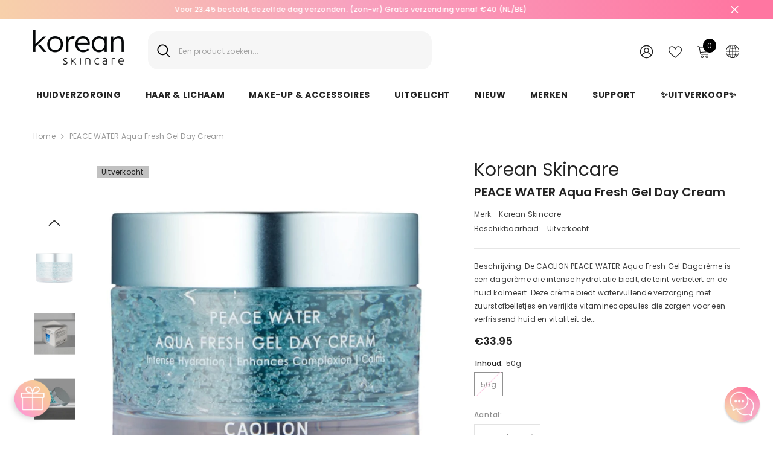

--- FILE ---
content_type: text/html; charset=utf-8
request_url: https://koreanskincare.nl/products/caolion-peace-water-aqua-fresh-gel-day-cream?variant=39268680007743&section_id=template--19900694888797__main
body_size: 9996
content:
<div id="shopify-section-template--19900694888797__main" class="shopify-section">

<link href="//koreanskincare.nl/cdn/shop/t/111/assets/component-product.css?v=33638155825170271871696930559" rel="stylesheet" type="text/css" media="all" />
<link href="//koreanskincare.nl/cdn/shop/t/111/assets/component-review.css?v=100129706126506303331696930567" rel="stylesheet" type="text/css" media="all" />
<link href="//koreanskincare.nl/cdn/shop/t/111/assets/component-price.css?v=139205013722916111901696930549" rel="stylesheet" type="text/css" media="all" />
<link href="//koreanskincare.nl/cdn/shop/t/111/assets/component-badge.css?v=20633729062276667811696930480" rel="stylesheet" type="text/css" media="all" />
<link href="//koreanskincare.nl/cdn/shop/t/111/assets/component-rte.css?v=74468535300400368301696930569" rel="stylesheet" type="text/css" media="all" />
<link href="//koreanskincare.nl/cdn/shop/t/111/assets/component-share.css?v=38383599121620234941696930573" rel="stylesheet" type="text/css" media="all" />
<link href="//koreanskincare.nl/cdn/shop/t/111/assets/component-tab.css?v=57604492746316682781696930582" rel="stylesheet" type="text/css" media="all" />
<link href="//koreanskincare.nl/cdn/shop/t/111/assets/component-product-form.css?v=140087122189431595481696930552" rel="stylesheet" type="text/css" media="all" />
<link href="//koreanskincare.nl/cdn/shop/t/111/assets/component-grid.css?v=145745185661792252641697163471" rel="stylesheet" type="text/css" media="all" />




    <style type="text/css">
    #ProductSection-template--19900694888797__main .productView-thumbnail .productView-thumbnail-link:after{
        padding-bottom: 148%;
    }

    #ProductSection-template--19900694888797__main .cursor-wrapper .counter {
        color: #191919;
    }

    #ProductSection-template--19900694888797__main .cursor-wrapper .counter #count-image:before {
        background-color: #191919;
    }

    #ProductSection-template--19900694888797__main .custom-cursor__inner .arrow:before,
    #ProductSection-template--19900694888797__main .custom-cursor__inner .arrow:after {
        background-color: #000000;
    }

    #ProductSection-template--19900694888797__main .tabs-contents .toggleLink,
    #ProductSection-template--19900694888797__main .tabs .tab .tab-title {
        font-size: 18px;
        font-weight: 600;
        text-transform: none;
        padding-top: 15px;
        padding-bottom: 15px;
    }

    

    

    @media (max-width: 550px) {
        #ProductSection-template--19900694888797__main .tabs-contents .toggleLink,
        #ProductSection-template--19900694888797__main .tabs .tab .tab-title {
            font-size: 16px;
        }
    }

    @media (max-width: 767px) {
        #ProductSection-template--19900694888797__main {
            padding-top: 0px;
            padding-bottom: 0px;
        }
    }

    @media (min-width: 1025px) {
        
    }

    @media (min-width: 768px) and (max-width: 1199px) {
        #ProductSection-template--19900694888797__main {
            padding-top: 0px;
            padding-bottom: 0px;
        }
    }

    @media (min-width: 1200px) {
        #ProductSection-template--19900694888797__main {
            padding-top: 0px;
            padding-bottom: 0px;
        }
    }
</style>
<script>
    window.product_inven_array_6555866038335 = {
        
            '39268680007743': '0',
        
    };

    window.selling_array_6555866038335 = {
        
            '39268680007743': 'deny',
        
    };

    window.subtotal = {
        show: true,
        style: 1,
        text: `In winkelmandje- [value]`
    };
  
    window.variant_image_group = 'false';
  
</script><link rel="stylesheet" href="//koreanskincare.nl/cdn/shop/t/111/assets/component-fancybox.css?v=162524859697928915511696930510" media="print" onload="this.media='all'">
    <noscript><link href="//koreanskincare.nl/cdn/shop/t/111/assets/component-fancybox.css?v=162524859697928915511696930510" rel="stylesheet" type="text/css" media="all" /></noscript><div class="product-details product-default" data-section-id="template--19900694888797__main" data-section-type="product" id="ProductSection-template--19900694888797__main" data-has-combo="false" data-image-opo>
    
<div class="productView-moreItem moreItem-breadcrumb "
            style="--spacing-top: 10px;
            --spacing-bottom: 20px;
            --spacing-top-mb: 0px;
            --spacing-bottom-mb: 0px;
            --breadcrumb-bg:rgba(0,0,0,0);
            --breadcrumb-mb-bg: #f6f6f6;
            "
        >
            
                <div class="breadcrumb-bg">
            
                <div class="container-1170">
                    

<link href="//koreanskincare.nl/cdn/shop/t/111/assets/component-breadcrumb.css?v=27908482502108923081696930485" rel="stylesheet" type="text/css" media="all" /><breadcrumb-component class="breadcrumb-container style--line_clamp_1">
        <nav class="breadcrumb breadcrumb-left" role="navigation" aria-label="breadcrumbs">
        <a class="link home-link" href="/">Home</a><span class="separate" aria-hidden="true"><svg xmlns="http://www.w3.org/2000/svg" viewBox="0 0 24 24"><path d="M 7.75 1.34375 L 6.25 2.65625 L 14.65625 12 L 6.25 21.34375 L 7.75 22.65625 L 16.75 12.65625 L 17.34375 12 L 16.75 11.34375 Z"></path></svg></span>
                <span>PEACE WATER Aqua Fresh Gel Day Cream</span><span class="observe-element" style="width: 1px; height: 1px; background: transparent; display: inline-block; flex-shrink: 0;"></span>
        </nav>
    </breadcrumb-component>
    <script type="text/javascript">
        if (typeof breadcrumbComponentDeclare == 'undefiend') {
            class BreadcrumbComponent extends HTMLElement {
                constructor() {
                    super();
                }

                connectedCallback() {
                    this.firstLink = this.querySelector('.link.home-link')
                    this.lastLink = this.querySelector('.observe-element')
                    this.classList.add('initialized');
                    this.initObservers();
                }

                static createHandler(position = 'first', breadcrumb = null) {
                    const handler = (entries, observer) => {
                        entries.forEach(entry => {
                            if (breadcrumb == null) return observer.disconnect();
                            if (entry.isIntersecting ) {
                                breadcrumb.classList.add(`disable-${position}`);
                            } else {
                                breadcrumb.classList.remove(`disable-${position}`);
                            }
                        })
                    }
                    return handler;
                }

                initObservers() {
                    const scrollToFirstHandler = BreadcrumbComponent.createHandler('first', this);
                    const scrollToLastHandler = BreadcrumbComponent.createHandler('last', this);
                    
                    this.scrollToFirstObserver = new IntersectionObserver(scrollToFirstHandler, { threshold: 1 });
                    this.scrollToLastObserver = new IntersectionObserver(scrollToLastHandler, { threshold: 0.6 });

                    this.scrollToFirstObserver.observe(this.firstLink);
                    this.scrollToLastObserver.observe(this.lastLink);
                }
            }   

            window.addEventListener('load', () => {
                customElements.define('breadcrumb-component', BreadcrumbComponent);
            })

            var breadcrumbComponentDeclare = BreadcrumbComponent;
        }
    </script>
                </div>
            
                </div>
            
        </div>
    
    <div class="container-1170 productView-container">
        <div class="productView halo-productView layout-1 positionMainImage--left productView-sticky" data-product-handle="caolion-peace-water-aqua-fresh-gel-day-cream"><div class="productView-top">
                    <div class="halo-productView-left productView-images clearfix" data-image-gallery><div class="cursor-wrapper handleMouseLeave">
                                <div class="custom-cursor custom-cursor__outer">
                                    <div class="custom-cursor custom-cursor__inner">
                                        <span class="arrow arrow-bar fadeIn"></span>
                                    </div>
                                </div>
                            </div><div class="productView-images-wrapper" data-video-popup>
                            <div class="productView-image-wrapper"><div class="productView-badge badge-left halo-productBadges halo-productBadges--left date- date1-" data-new-badge-number=""><span class="badge sold-out-badge" aria-hidden="true">
                Uitverkocht
            </span></div>
<div class="productView-nav style-1 image-fit-unset" 
                                    data-image-gallery-main
                                    data-arrows-desk="false"
                                    data-arrows-mobi="true"
                                    data-counter-mobi="true"
                                    data-media-count="6"
                                ><div class="productView-image productView-image-square fit-unset" data-index="1">
                                                    <div class="productView-img-container product-single__media" data-media-id="20367842476095"
                                                        
                                                    >
                                                        <div 
                                                            class="media" 
                                                             
                                                             data-fancybox="images" href="//koreanskincare.nl/cdn/shop/products/PEACEWATERAquaFreshGelDayCream1.jpg?v=1626093036" 
                                                        >
                                                            <img id="product-featured-image-20367842476095"
                                                                data-srcset="//koreanskincare.nl/cdn/shop/products/PEACEWATERAquaFreshGelDayCream1.jpg?v=1626093036"
                                                                
                                                                alt="CAOLION PEACE WATER Aqua Fresh Gel Day Cream - Korean-Skincare"
                                                                sizes="auto"
                                                                data-sizes="auto"
                                                                data-main-image
                                                                data-index="1"
                                                                data-cursor-image
                                                                class="lazyload" loading="lazy"
                                                            /><span class="data-lazy-loading"></span></div>
                                                    </div>
                                                </div><div class="productView-image productView-image-square fit-unset" data-index="2">
                                                    <div class="productView-img-container product-single__media" data-media-id="20367842541631"
                                                        
                                                    >
                                                        <div 
                                                            class="media" 
                                                             
                                                             data-fancybox="images" href="//koreanskincare.nl/cdn/shop/products/pw-afgdc-04_1.jpg?v=1626093036" 
                                                        >
                                                            <img id="product-featured-image-20367842541631"
                                                                data-srcset="//koreanskincare.nl/cdn/shop/products/pw-afgdc-04_1.jpg?v=1626093036"
                                                                
                                                                alt="CAOLION PEACE WATER Aqua Fresh Gel Day Cream - Korean-Skincare"
                                                                sizes="auto"
                                                                data-sizes="auto"
                                                                data-main-image
                                                                data-index="2"
                                                                data-cursor-image
                                                                class="lazyload" loading="lazy"
                                                            /><span class="data-lazy-loading"></span></div>
                                                    </div>
                                                </div><div class="productView-image productView-image-square fit-unset" data-index="3">
                                                    <div class="productView-img-container product-single__media" data-media-id="20367842410559"
                                                        
                                                    >
                                                        <div 
                                                            class="media" 
                                                             
                                                             data-fancybox="images" href="//koreanskincare.nl/cdn/shop/products/pw-afgdc-07.jpg?v=1626093036" 
                                                        >
                                                            <img id="product-featured-image-20367842410559"
                                                                data-srcset="//koreanskincare.nl/cdn/shop/products/pw-afgdc-07.jpg?v=1626093036"
                                                                
                                                                alt="CAOLION PEACE WATER Aqua Fresh Gel Day Cream - Korean-Skincare"
                                                                sizes="auto"
                                                                data-sizes="auto"
                                                                data-main-image
                                                                data-index="3"
                                                                data-cursor-image
                                                                class="lazyload" loading="lazy"
                                                            /><span class="data-lazy-loading"></span></div>
                                                    </div>
                                                </div><div class="productView-image productView-image-square fit-unset" data-index="4">
                                                    <div class="productView-img-container product-single__media" data-media-id="20367842443327"
                                                        
                                                    >
                                                        <div 
                                                            class="media" 
                                                             
                                                             data-fancybox="images" href="//koreanskincare.nl/cdn/shop/products/pw-afgdc-09.jpg?v=1626093036" 
                                                        >
                                                            <img id="product-featured-image-20367842443327"
                                                                data-srcset="//koreanskincare.nl/cdn/shop/products/pw-afgdc-09.jpg?v=1626093036"
                                                                
                                                                alt="CAOLION PEACE WATER Aqua Fresh Gel Day Cream - Korean-Skincare"
                                                                sizes="auto"
                                                                data-sizes="auto"
                                                                data-main-image
                                                                data-index="4"
                                                                data-cursor-image
                                                                class="lazyload" loading="lazy"
                                                            /><span class="data-lazy-loading"></span></div>
                                                    </div>
                                                </div><div class="productView-image productView-image-square fit-unset" data-index="5">
                                                    <div class="productView-img-container product-single__media" data-media-id="20367842508863"
                                                        
                                                    >
                                                        <div 
                                                            class="media" 
                                                             
                                                             data-fancybox="images" href="//koreanskincare.nl/cdn/shop/products/pw-afgdc-01.jpg?v=1626093036" 
                                                        >
                                                            <img id="product-featured-image-20367842508863"
                                                                data-srcset="//koreanskincare.nl/cdn/shop/products/pw-afgdc-01.jpg?v=1626093036"
                                                                
                                                                alt="CAOLION PEACE WATER Aqua Fresh Gel Day Cream - Korean-Skincare"
                                                                sizes="auto"
                                                                data-sizes="auto"
                                                                data-main-image
                                                                data-index="5"
                                                                data-cursor-image
                                                                class="lazyload" loading="lazy"
                                                            /><span class="data-lazy-loading"></span></div>
                                                    </div>
                                                </div><div class="productView-image productView-image-square fit-unset" data-index="6">
                                                    <div class="productView-img-container product-single__media" data-media-id="20367842574399"
                                                        
                                                    >
                                                        <div 
                                                            class="media" 
                                                             
                                                             data-fancybox="images" href="//koreanskincare.nl/cdn/shop/products/pw-afgdc-05.jpg?v=1626093037" 
                                                        >
                                                            <img id="product-featured-image-20367842574399"
                                                                data-srcset="//koreanskincare.nl/cdn/shop/products/pw-afgdc-05.jpg?v=1626093037"
                                                                
                                                                alt="CAOLION PEACE WATER Aqua Fresh Gel Day Cream - Korean-Skincare"
                                                                sizes="auto"
                                                                data-sizes="auto"
                                                                data-main-image
                                                                data-index="6"
                                                                data-cursor-image
                                                                class="lazyload" loading="lazy"
                                                            /><span class="data-lazy-loading"></span></div>
                                                    </div>
                                                </div></div><div class="productView-videoPopup"></div><div class="productView-iconZoom">
                                        <svg  class="icon icon-zoom-1" xmlns="http://www.w3.org/2000/svg" aria-hidden="true" focusable="false" role="presentation" viewBox="0 0 448 512"><path d="M416 176V86.63L246.6 256L416 425.4V336c0-8.844 7.156-16 16-16s16 7.156 16 16v128c0 8.844-7.156 16-16 16h-128c-8.844 0-16-7.156-16-16s7.156-16 16-16h89.38L224 278.6L54.63 448H144C152.8 448 160 455.2 160 464S152.8 480 144 480h-128C7.156 480 0 472.8 0 464v-128C0 327.2 7.156 320 16 320S32 327.2 32 336v89.38L201.4 256L32 86.63V176C32 184.8 24.84 192 16 192S0 184.8 0 176v-128C0 39.16 7.156 32 16 32h128C152.8 32 160 39.16 160 48S152.8 64 144 64H54.63L224 233.4L393.4 64H304C295.2 64 288 56.84 288 48S295.2 32 304 32h128C440.8 32 448 39.16 448 48v128C448 184.8 440.8 192 432 192S416 184.8 416 176z"></path></svg>
                                    </div></div><div class="productView-thumbnail-wrapper">
                                    <div class="productView-for clearfix" data-max-thumbnail-to-show="4"><div class="productView-thumbnail" data-media-id="template--19900694888797__main-20367842476095">
                                                        <div class="productView-thumbnail-link" data-image="//koreanskincare.nl/cdn/shop/products/PEACEWATERAquaFreshGelDayCream1_large.jpg?v=1626093036">
                                                            <img srcset="//koreanskincare.nl/cdn/shop/products/PEACEWATERAquaFreshGelDayCream1_compact.jpg?v=1626093036" src="//koreanskincare.nl/cdn/shop/products/PEACEWATERAquaFreshGelDayCream1_compact.jpg?v=1626093036" alt="CAOLION PEACE WATER Aqua Fresh Gel Day Cream - Korean-Skincare"  /></div>
                                                    </div><div class="productView-thumbnail" data-media-id="template--19900694888797__main-20367842541631">
                                                        <div class="productView-thumbnail-link" data-image="//koreanskincare.nl/cdn/shop/products/pw-afgdc-04_1_large.jpg?v=1626093036">
                                                            <img srcset="//koreanskincare.nl/cdn/shop/products/pw-afgdc-04_1_compact.jpg?v=1626093036" src="//koreanskincare.nl/cdn/shop/products/pw-afgdc-04_1_compact.jpg?v=1626093036" alt="CAOLION PEACE WATER Aqua Fresh Gel Day Cream - Korean-Skincare"  /></div>
                                                    </div><div class="productView-thumbnail" data-media-id="template--19900694888797__main-20367842410559">
                                                        <div class="productView-thumbnail-link" data-image="//koreanskincare.nl/cdn/shop/products/pw-afgdc-07_large.jpg?v=1626093036">
                                                            <img srcset="//koreanskincare.nl/cdn/shop/products/pw-afgdc-07_compact.jpg?v=1626093036" src="//koreanskincare.nl/cdn/shop/products/pw-afgdc-07_compact.jpg?v=1626093036" alt="CAOLION PEACE WATER Aqua Fresh Gel Day Cream - Korean-Skincare"  /></div>
                                                    </div><div class="productView-thumbnail" data-media-id="template--19900694888797__main-20367842443327">
                                                        <div class="productView-thumbnail-link" data-image="//koreanskincare.nl/cdn/shop/products/pw-afgdc-09_large.jpg?v=1626093036">
                                                            <img srcset="//koreanskincare.nl/cdn/shop/products/pw-afgdc-09_compact.jpg?v=1626093036" src="//koreanskincare.nl/cdn/shop/products/pw-afgdc-09_compact.jpg?v=1626093036" alt="CAOLION PEACE WATER Aqua Fresh Gel Day Cream - Korean-Skincare"  /></div>
                                                    </div><div class="productView-thumbnail" data-media-id="template--19900694888797__main-20367842508863">
                                                        <div class="productView-thumbnail-link" data-image="//koreanskincare.nl/cdn/shop/products/pw-afgdc-01_large.jpg?v=1626093036">
                                                            <img data-srcset="//koreanskincare.nl/cdn/shop/products/pw-afgdc-01_compact.jpg?v=1626093036"  alt="CAOLION PEACE WATER Aqua Fresh Gel Day Cream - Korean-Skincare" class="lazyload" loading="lazy" /><span class="data-lazy-loading"></span></div>
                                                    </div><div class="productView-thumbnail" data-media-id="template--19900694888797__main-20367842574399">
                                                        <div class="productView-thumbnail-link" data-image="//koreanskincare.nl/cdn/shop/products/pw-afgdc-05_large.jpg?v=1626093037">
                                                            <img data-srcset="//koreanskincare.nl/cdn/shop/products/pw-afgdc-05_compact.jpg?v=1626093037"  alt="CAOLION PEACE WATER Aqua Fresh Gel Day Cream - Korean-Skincare" class="lazyload" loading="lazy" /><span class="data-lazy-loading"></span></div>
                                                    </div></div>
                                </div></div>
                    </div>
                    <div class="halo-productView-right productView-details clearfix">
                        <div class="productView-product clearfix"><div class="productView-moreItem"
                                            style="--spacing-top: 0px;
                                            --spacing-bottom: 5px"
                                        >
                                            <div class="product__vendor" 
    style="--fontsize-text:30px;
    --color-title: #232323;
    --text-transform: normal" 
><a href="/collections/korean-skincare" title="Korean Skincare">Korean Skincare</a>
</div>
                                        </div><div class="productView-moreItem"
                                            style="--spacing-top: 0px;
                                            --spacing-bottom: 10px"
                                        >
                                            <h1 class="productView-title" style="--color-title: #232323;--fontsize-text: 20px;--fontsize-mb-text: 18px;"><span>PEACE WATER Aqua Fresh Gel Day Cream</span></h1>
                                        </div><div id="shopify-block-AbnVzMTZtdnFxTUs1b__60dcbeeb-274e-432c-ae10-b2aec08d084c" class="shopify-block shopify-app-block">
<div class='jdgm-widget jdgm-preview-badge'
    data-id='6555866038335'
    data-template='manual-installation'>
  <div style='display:none' class='jdgm-prev-badge' data-average-rating='0.00' data-number-of-reviews='0' data-number-of-questions='0'> <span class='jdgm-prev-badge__stars' data-score='0.00' tabindex='0' aria-label='0.00 stars' role='button'> <span class='jdgm-star jdgm--off'></span><span class='jdgm-star jdgm--off'></span><span class='jdgm-star jdgm--off'></span><span class='jdgm-star jdgm--off'></span><span class='jdgm-star jdgm--off'></span> </span> <span class='jdgm-prev-badge__text'> No reviews </span> </div>
</div>




</div>
<div class="productView-moreItem"
                                                style="--spacing-top: 0px;
                                                --spacing-bottom: 18px"
                                            >
                                                <div class="productView-info has-border-bottom" style="--color-border: #e6e6e6"><div class="productView-info-item">
            <span class="productView-info-name">
                Merk:
            </span>
            <span class="productView-info-value"><a href="/collections/korean-skincare" title="Korean Skincare">Korean Skincare</a>
            </span>
        </div><div class="productView-info-item" data-inventory data-stock-level="none">
            <span class="productView-info-name">
                Beschikbaarheid:
            </span>
            <span class="productView-info-value">
                
Uitverkocht

            </span>
        </div></div>
                                            </div><div class="productView-moreItem"
                                            style="--spacing-top: 0px;
                                            --spacing-bottom: 12px"
                                        >
                                            <div class="productView-desc halo-text-format" 
        style="--color-text: #3c3c3c;
        --fontsize-text: 12px"
    >
        Beschrijving: De CAOLION PEACE WATER Aqua Fresh Gel Dagcrème is een dagcrème die intense hydratatie biedt, de teint verbetert en de huid kalmeert. Deze crème biedt watervullende verzorging met zuurstofbelletjes en verrijkte vitaminecapsules die zorgen voor een verfrissend&nbsp;huid&nbsp;en vitaliteit de...
    </div>
                                        </div>
                                        <div class="productView-moreItem"
                                            style="--spacing-top: 0px;
                                            --spacing-bottom: 17px;
                                            --fontsize-text: 18px"
                                        >
                                            
                                                <div class="productView-price no-js-hidden clearfix" id="product-price-6555866038335"><div
  class="
    price price--medium price--sold-out "
>
  <dl><div class="price__regular"><dd class="price__last">
        <span class="price-item price-item--regular"><span class=money>€33.95</span></span>
      </dd>
    </div>
    <div class="price__sale"><dd class="price__compare">
        <s class="price-item price-item--regular"><span class="money"><span class=money>€33.95</span></span></s>
      </dd><dd class="price__last">
        <span class="price-item price-item--sale"><span class=money>€33.95</span></span>
      </dd></div>
    <small class="unit-price caption hidden">
      <dt class="visually-hidden">Unit price</dt>
      <dd class="price__last">
        <span></span
        ><span aria-hidden="true">/</span
        ><span class="visually-hidden">&nbsp;per&nbsp;</span
        ><span></span>
      </dd>
    </small>
  </dl>
</div>
</div>
                                            
                                        </div>
                                            <div class="productView-moreItem"
                                                style="--spacing-top: 0px;
                                                --spacing-bottom: 0px"
                                            >
                                                <div class="productView-options" style="--color-border: #e6e6e6"><div class="productView-variants halo-productOptions" id="product-option-6555866038335"  data-type="button"><variant-radios class="no-js-hidden product-option has-default" data-product="6555866038335" data-section="template--19900694888797__main" data-url="/products/caolion-peace-water-aqua-fresh-gel-day-cream"><fieldset class="js product-form__input clearfix" data-product-attribute="set-rectangle" data-option-index="0">
                            <legend class="form__label">
                                Inhoud:
                                <span data-header-option>
                                    50g
                                </span>
                            </legend><input class="product-form__radio" type="radio" id="option-6555866038335-Inhoud-0"
                                        name="Inhoud"
                                        value="50g"
                                        checked
                                        
                                        data-variant-id="39268680007743"
                                    ><label class="product-form__label soldout" for="option-6555866038335-Inhoud-0" data-variant-id="39268680007743">
                                            <span class="text">50g</span>
                                        </label></fieldset><script type="application/json">
                        [{"id":39268680007743,"title":"50g","option1":"50g","option2":null,"option3":null,"sku":"8809478403151","requires_shipping":true,"taxable":true,"featured_image":null,"available":false,"name":"PEACE WATER Aqua Fresh Gel Day Cream - 50g","public_title":"50g","options":["50g"],"price":3395,"weight":100,"compare_at_price":3395,"inventory_management":"shopify","barcode":"8809478403151","requires_selling_plan":false,"selling_plan_allocations":[],"quantity_rule":{"min":1,"max":null,"increment":1}}]
                    </script>
                </variant-radios></div>
        <noscript>
            <div class="product-form__input">
                <label class="form__label" for="Variants-template--19900694888797__main">
                    Product variants
                </label>
                <div class="select">
                <select name="id" id="Variants-template--19900694888797__main" class="select__select" form="product-form"><option
                            selected="selected"
                            disabled
                            value="39268680007743"
                        >
                            50g
 - Uitverkocht
                            - €33.95
                        </option></select>
            </div>
          </div>
        </noscript></div>
                                            </div>
                                        

<div class="productView-moreItem"
                                                    style="--spacing-top: 0px;
                                                    --spacing-bottom: 15px"
                                                >
                                                    <div class="quantity_selector">
                                                        <quantity-input class="productView-quantity quantity__group quantity__group--2 quantity__style--1 clearfix">
	    <label class="form-label quantity__label" for="quantity-6555866038335-2">
	        Aantal:
	    </label>
	    <div class="quantity__container">
		    <button type="button" name="minus" class="minus btn-quantity">
		    	<span class="visually-hidden">Decrease quantity for PEACE WATER Aqua Fresh Gel Day Cream</span>
		    </button>
		    <input class="form-input quantity__input" type="number" name="quantity" min="1" value="1" inputmode="numeric" pattern="[0-9]*" id="quantity-6555866038335-2" data-product="6555866038335" data-price="3395">
		    <button type="button" name="plus" class="plus btn-quantity">
		    	<span class="visually-hidden">Increase quantity for PEACE WATER Aqua Fresh Gel Day Cream</span>
		    </button>
	    </div>
	</quantity-input>
                                                    </div><div class="productView-subtotal">
                                                            <span class="text">Subtotaal: </span>
                                                            <span class="money-subtotal"><span class="money"><span class=money>€33.95</span></span></span>
                                                        </div></div>

                                            <div class="productView-moreItem"
                                                style="--spacing-top: 0px;
                                                --spacing-bottom: 22px"
                                            >
                                                <div class="productView-perks"></div>
                                            </div>
                                        

                                            <div class="productView-moreItem"
                                                style="--spacing-top: 0px;
                                                --spacing-bottom: 15px"
                                            >
                                                <div class="productView-buttons"><form method="post" action="/cart/add" id="product-form-installment-6555866038335" accept-charset="UTF-8" class="installment caption-large" enctype="multipart/form-data"><input type="hidden" name="form_type" value="product" /><input type="hidden" name="utf8" value="✓" /><input type="hidden" name="id" value="39268680007743">
        
<input type="hidden" name="product-id" value="6555866038335" /><input type="hidden" name="section-id" value="template--19900694888797__main" /></form><product-form class="productView-form product-form"><form method="post" action="/cart/add" id="product-form-6555866038335" accept-charset="UTF-8" class="form" enctype="multipart/form-data" novalidate="novalidate" data-type="add-to-cart-form"><input type="hidden" name="form_type" value="product" /><input type="hidden" name="utf8" value="✓" /><div class="productView-group"><div class="pvGroup-row"><quantity-input class="productView-quantity quantity__group quantity__group--1 quantity__style--1 clearfix hidden">
	    <label class="form-label quantity__label" for="quantity-6555866038335">
	        Aantal:
	    </label>
	    <div class="quantity__container">
		    <button type="button" name="minus" class="minus btn-quantity">
		    	<span class="visually-hidden">Decrease quantity for PEACE WATER Aqua Fresh Gel Day Cream</span>
		    </button>
		    <input class="form-input quantity__input" type="number" name="quantity" min="1" value="1" inputmode="numeric" pattern="[0-9]*" id="quantity-6555866038335" data-product="6555866038335" data-price="3395">
		    <button type="button" name="plus" class="plus btn-quantity">
		    	<span class="visually-hidden">Increase quantity for PEACE WATER Aqua Fresh Gel Day Cream</span>
		    </button>
	    </div>
	</quantity-input>
<div class="productView-groupTop">
                        <div class="productView-action" style="--atc-color: #ffffff;--atc-bg-color: #232323;--atc-border-color: rgba(0,0,0,0);--atc-color-hover: #232323;--atc-bg-color-hover: linear-gradient(315deg, rgba(255, 197, 225, 1) 3%, rgba(255, 232, 199, 1) 98%, rgba(215, 204, 250, 1) 100%);--atc-border-color-hover: rgba(0,0,0,0)">
                            <input type="hidden" name="id" value="39268680007743">
                            <div class="product-form__buttons"><button type="submit" name="add" data-btn-addToCart class="product-form__submit button" id="product-add-to-cart" disabled>Uitverkocht</button></div>
                        </div>
                      




    























<div id="flits-wishlist-dom" class="filts-wishlist-product-style flits-wishlist-button-style " style="display:none;">
  <a class="flits-wls-button flits-wls-two flits-wls-inactive flits-wls-desktop flits-wls-button-secondary flits-wls-button-full-width" data-flits-product-id="6555866038335" data-flits-product-title="PEACE WATER Aqua Fresh Gel Day Cream" data-flits-product-handle="caolion-peace-water-aqua-fresh-gel-day-cream" data-flits-product-image="//koreanskincare.nl/cdn/shop/products/PEACEWATERAquaFreshGelDayCream1_small.jpg?v=1626093036" data-flits-customer-id="" data-flits-customer-email="" data-tippy-content="Toevoegen aan Wensenlijst">
    <div class="flits-wls-icon-with-text ">
      <div class="flits-wls-icon-with-text-icon">
        <div class="flits-btn-effect">
          



    






<svg class="flits-wls-heart-full flits-wls-icon-svg flits-wls-icon-svg-color-blue" viewBox="0 0 24 24" width="24" height="24" stroke="currentColor" stroke-width="2" fill="none" stroke-linecap="round" stroke-linejoin="round" class="css-i6dzq1"><path d="M20.84 4.61a5.5 5.5 0 0 0-7.78 0L12 5.67l-1.06-1.06a5.5 5.5 0 0 0-7.78 7.78l1.06 1.06L12 21.23l7.78-7.78 1.06-1.06a5.5 5.5 0 0 0 0-7.78z"></path></svg>
    
  

          <div class="flits-wls-effect-group">
            <span class="flits-wls-effect"></span>
            <span class="flits-wls-effect"></span>
            <span class="flits-wls-effect"></span>
            <span class="flits-wls-effect"></span>
            <span class="flits-wls-effect"></span>
          </div>
        </div>
      </div>
      <div class="flits-wls-icon-with-text-text">
        




Toevoegen aan Wensenlijst
    
  
  

      </div>
    </div>
  </a>
  <a class="flits-wls-count-btn">2</a>
</div>
    
  
</div>
                </div></div><input type="hidden" name="product-id" value="6555866038335" /><input type="hidden" name="section-id" value="template--19900694888797__main" /></form></product-form></div>
                                            </div>
                                        
                                        
</div>
                    </div>
                </div>
<link href="//koreanskincare.nl/cdn/shop/t/111/assets/component-sticky-add-to-cart.css?v=69113619301122587791696930581" rel="stylesheet" type="text/css" media="all" />
                    <sticky-add-to-cart class="productView-stickyCart style-1" data-sticky-add-to-cart>
    <div class="container-1170">
        <a href="javascript:void(0)" class="sticky-product-close close" data-close-sticky-add-to-cart>
            <svg xmlns="http://www.w3.org/2000/svg" viewBox="0 0 48 48" ><path d="M 38.982422 6.9707031 A 2.0002 2.0002 0 0 0 37.585938 7.5859375 L 24 21.171875 L 10.414062 7.5859375 A 2.0002 2.0002 0 0 0 8.9785156 6.9804688 A 2.0002 2.0002 0 0 0 7.5859375 10.414062 L 21.171875 24 L 7.5859375 37.585938 A 2.0002 2.0002 0 1 0 10.414062 40.414062 L 24 26.828125 L 37.585938 40.414062 A 2.0002 2.0002 0 1 0 40.414062 37.585938 L 26.828125 24 L 40.414062 10.414062 A 2.0002 2.0002 0 0 0 38.982422 6.9707031 z"/></svg>
        </a>
        <div class="sticky-product-wrapper">
            <div class="sticky-product clearfix"><div class="sticky-left">
                    <div class="sticky-image" data-image-sticky-add-to-cart>
                        <img srcset="//koreanskincare.nl/cdn/shop/products/PEACEWATERAquaFreshGelDayCream1_1200x.jpg?v=1626093036" src="//koreanskincare.nl/cdn/shop/products/PEACEWATERAquaFreshGelDayCream1_1200x.jpg?v=1626093036" alt="CAOLION PEACE WATER Aqua Fresh Gel Day Cream - Korean-Skincare" sizes="1200px" loading="lazy">
                    </div>
                    
                        <div class="sticky-info"><h4 class="sticky-title">
                                PEACE WATER Aqua Fresh Gel Day Cream
                            </h4>
                            
                                
                                
                                <div class="sticky-price has-compare-price">
                                    
                                        <s class="money-compare-price" data-compare-price="3395"><span class="money"><span class=money>€33.95</span></span></s>
                                    
                                    <span class="money-subtotal"><span class="money"><span class=money>€33.95</span></span></span>
                                </div>
                            
                        </div>
                    
                </div>
                <div class="sticky-right sticky-content">
                    
<div class="sticky-actions"><form method="post" action="/cart/add" id="product-form-sticky-6555866038335" accept-charset="UTF-8" class="form" enctype="multipart/form-data" novalidate="novalidate" data-type="add-to-cart-form"><input type="hidden" name="form_type" value="product" /><input type="hidden" name="utf8" value="✓" />
                            <input type="hidden" name="id" value="39268680007743"><button
                                    type="submit"
                                    name="add"
                                    data-btn-addToCart
                                    class="product-form__submit button button--primary"
                                    id="product-sticky-add-to-cart"
                                    disabled
                                >
                                    Uitverkocht
                                </button><input type="hidden" name="product-id" value="6555866038335" /><input type="hidden" name="section-id" value="template--19900694888797__main" /></form>
                        
                            <div class="empty-add-cart-button-wrapper"><quantity-input class="productView-quantity quantity__group quantity__group--3 quantity__style--1 clearfix">
	    <label class="form-label quantity__label" for="quantity-6555866038335-3">
	        Aantal:
	    </label>
	    <div class="quantity__container">
		    <button type="button" name="minus" class="minus btn-quantity">
		    	<span class="visually-hidden">Decrease quantity for PEACE WATER Aqua Fresh Gel Day Cream</span>
		    </button>
		    <input class="form-input quantity__input" type="number" name="quantity" min="1" value="1" inputmode="numeric" pattern="[0-9]*" id="quantity-6555866038335-3" data-product="6555866038335" data-price="3395">
		    <button type="button" name="plus" class="plus btn-quantity">
		    	<span class="visually-hidden">Increase quantity for PEACE WATER Aqua Fresh Gel Day Cream</span>
		    </button>
	    </div>
	</quantity-input>
<button
                                        class="product-form__submit button button--primary"
                                        id="show-sticky-product">
                                            In winkelmandje
                                    </button>
                            </div>
                        
                    </div><div class="sticky-wishlist clearfix">
                            <a data-wishlist href="#" data-wishlist-handle="caolion-peace-water-aqua-fresh-gel-day-cream" data-product-id="6555866038335">
                                <span class="visually-hidden">
                                    Toevoegen aan Wensenlijst
                                </span>
                                <svg xmlns="http://www.w3.org/2000/svg" viewBox="0 0 32 32" aria-hidden="true" focusable="false" role="presentation" class="icon icon-wishlist"><path d="M 9.5 5 C 5.363281 5 2 8.402344 2 12.5 C 2 13.929688 2.648438 15.167969 3.25 16.0625 C 3.851563 16.957031 4.46875 17.53125 4.46875 17.53125 L 15.28125 28.375 L 16 29.09375 L 16.71875 28.375 L 27.53125 17.53125 C 27.53125 17.53125 30 15.355469 30 12.5 C 30 8.402344 26.636719 5 22.5 5 C 19.066406 5 16.855469 7.066406 16 7.9375 C 15.144531 7.066406 12.933594 5 9.5 5 Z M 9.5 7 C 12.488281 7 15.25 9.90625 15.25 9.90625 L 16 10.75 L 16.75 9.90625 C 16.75 9.90625 19.511719 7 22.5 7 C 25.542969 7 28 9.496094 28 12.5 C 28 14.042969 26.125 16.125 26.125 16.125 L 16 26.25 L 5.875 16.125 C 5.875 16.125 5.390625 15.660156 4.90625 14.9375 C 4.421875 14.214844 4 13.273438 4 12.5 C 4 9.496094 6.457031 7 9.5 7 Z"/></svg>
                            </a>
                        </div></div>
            </div>
        </div>
        <a href="javascript:void(0)" class="sticky-product-expand" data-expand-sticky-add-to-cart>
            <svg xmlns="http://www.w3.org/2000/svg" viewBox="0 0 32 32" class="icon icon-cart stroke-w-0" aria-hidden="true" focusable="false" role="presentation" xmlns="http://www.w3.org/2000/svg"><path d="M 16 3 C 13.253906 3 11 5.253906 11 8 L 11 9 L 6.0625 9 L 6 9.9375 L 5 27.9375 L 4.9375 29 L 27.0625 29 L 27 27.9375 L 26 9.9375 L 25.9375 9 L 21 9 L 21 8 C 21 5.253906 18.746094 3 16 3 Z M 16 5 C 17.65625 5 19 6.34375 19 8 L 19 9 L 13 9 L 13 8 C 13 6.34375 14.34375 5 16 5 Z M 7.9375 11 L 11 11 L 11 14 L 13 14 L 13 11 L 19 11 L 19 14 L 21 14 L 21 11 L 24.0625 11 L 24.9375 27 L 7.0625 27 Z"/></svg>
        </a>
    </div>
    
    
        <div class="no-js-hidden product-option has-default sticky-product-mobile" data-product="6555866038335" data-section="template--19900694888797__main" data-url="/products/caolion-peace-water-aqua-fresh-gel-day-cream">
            <div class="sticky-product-mobile-header">
                <a href="javascript:void(0)" class="sticky-product-close close" data-close-sticky-mobile>
                    <svg xmlns="http://www.w3.org/2000/svg" version="1.0" viewBox="0 0 256.000000 256.000000" preserveAspectRatio="xMidYMid meet" ><g transform="translate(0.000000,256.000000) scale(0.100000,-0.100000)" fill="#000000" stroke="none"><path d="M34 2526 c-38 -38 -44 -76 -18 -116 9 -14 265 -274 568 -577 l551 -553 -551 -553 c-303 -303 -559 -563 -568 -577 -26 -40 -20 -78 18 -116 38 -38 76 -44 116 -18 14 9 274 265 578 568 l552 551 553 -551 c303 -303 563 -559 577 -568 40 -26 78 -20 116 18 38 38 44 76 18 116 -9 14 -265 274 -568 578 l-551 552 551 553 c303 303 559 563 568 577 26 40 20 78 -18 116 -38 38 -76 44 -116 18 -14 -9 -274 -265 -577 -568 l-553 -551 -552 551 c-304 303 -564 559 -578 568 -40 26 -78 20 -116 -18z"/></g></svg>
                </a>
            </div>
            <div class="sticky-product-mobile-content halo-productView-mobile">
                <div class="productView-thumbnail-wrapper is-hidden-desktop">
                    <div class="productView-for mobile clearfix" data-max-thumbnail-to-show="2"><div class="productView-thumbnail filter-caolion-peace-water-aqua-fresh-gel-day-cream-korean-skincare" data-media-id="template--19900694888797__main-20367842476095">
                                        <div class="productView-thumbnail-link animated-loading" data-image="//koreanskincare.nl/cdn/shop/products/PEACEWATERAquaFreshGelDayCream1_1024x1024.jpg?v=1626093036">
                                            <img src="//koreanskincare.nl/cdn/shop/products/PEACEWATERAquaFreshGelDayCream1.jpg?v=1626093036" alt="CAOLION PEACE WATER Aqua Fresh Gel Day Cream - Korean-Skincare" title="CAOLION PEACE WATER Aqua Fresh Gel Day Cream - Korean-Skincare" loading="lazy" />
                                        </div>
                                    </div><div class="productView-thumbnail filter-caolion-peace-water-aqua-fresh-gel-day-cream-korean-skincare" data-media-id="template--19900694888797__main-20367842541631">
                                        <div class="productView-thumbnail-link animated-loading" data-image="//koreanskincare.nl/cdn/shop/products/pw-afgdc-04_1_1024x1024.jpg?v=1626093036">
                                            <img src="//koreanskincare.nl/cdn/shop/products/pw-afgdc-04_1.jpg?v=1626093036" alt="CAOLION PEACE WATER Aqua Fresh Gel Day Cream - Korean-Skincare" title="CAOLION PEACE WATER Aqua Fresh Gel Day Cream - Korean-Skincare" loading="lazy" />
                                        </div>
                                    </div><div class="productView-thumbnail filter-caolion-peace-water-aqua-fresh-gel-day-cream-korean-skincare" data-media-id="template--19900694888797__main-20367842410559">
                                        <div class="productView-thumbnail-link animated-loading" data-image="//koreanskincare.nl/cdn/shop/products/pw-afgdc-07_1024x1024.jpg?v=1626093036">
                                            <img src="//koreanskincare.nl/cdn/shop/products/pw-afgdc-07.jpg?v=1626093036" alt="CAOLION PEACE WATER Aqua Fresh Gel Day Cream - Korean-Skincare" title="CAOLION PEACE WATER Aqua Fresh Gel Day Cream - Korean-Skincare" loading="lazy" />
                                        </div>
                                    </div><div class="productView-thumbnail filter-caolion-peace-water-aqua-fresh-gel-day-cream-korean-skincare" data-media-id="template--19900694888797__main-20367842443327">
                                        <div class="productView-thumbnail-link animated-loading" data-image="//koreanskincare.nl/cdn/shop/products/pw-afgdc-09_1024x1024.jpg?v=1626093036">
                                            <img src="//koreanskincare.nl/cdn/shop/products/pw-afgdc-09.jpg?v=1626093036" alt="CAOLION PEACE WATER Aqua Fresh Gel Day Cream - Korean-Skincare" title="CAOLION PEACE WATER Aqua Fresh Gel Day Cream - Korean-Skincare" loading="lazy" />
                                        </div>
                                    </div><div class="productView-thumbnail filter-caolion-peace-water-aqua-fresh-gel-day-cream-korean-skincare" data-media-id="template--19900694888797__main-20367842508863">
                                        <div class="productView-thumbnail-link animated-loading" data-image="//koreanskincare.nl/cdn/shop/products/pw-afgdc-01_1024x1024.jpg?v=1626093036">
                                            <img src="//koreanskincare.nl/cdn/shop/products/pw-afgdc-01.jpg?v=1626093036" alt="CAOLION PEACE WATER Aqua Fresh Gel Day Cream - Korean-Skincare" title="CAOLION PEACE WATER Aqua Fresh Gel Day Cream - Korean-Skincare" loading="lazy" />
                                        </div>
                                    </div><div class="productView-thumbnail filter-caolion-peace-water-aqua-fresh-gel-day-cream-korean-skincare" data-media-id="template--19900694888797__main-20367842574399">
                                        <div class="productView-thumbnail-link animated-loading" data-image="//koreanskincare.nl/cdn/shop/products/pw-afgdc-05_1024x1024.jpg?v=1626093037">
                                            <img src="//koreanskincare.nl/cdn/shop/products/pw-afgdc-05.jpg?v=1626093037" alt="CAOLION PEACE WATER Aqua Fresh Gel Day Cream - Korean-Skincare" title="CAOLION PEACE WATER Aqua Fresh Gel Day Cream - Korean-Skincare" loading="lazy" />
                                        </div>
                                    </div></div>
                </div>
                <div class="sticky-info"><h4 class="sticky-title">
                        PEACE WATER Aqua Fresh Gel Day Cream
                    </h4>
                        
                        <div class="sticky-price has-compare-price">
                            
                                <s class="money-compare-price" data-compare-price="3395"><span class=money>€33.95</span></s>
                            
                            <span class="money-subtotal"><span class="money"><span class=money>€33.95</span></span></span>
                        </div></div>
                <link rel="stylesheet" href="//koreanskincare.nl/cdn/shop/t/111/assets/component-sticky-add-to-cart-mobile.css?v=41140991570253825931696930580" media="print" onload="this.media='all'">
<noscript><link href="//koreanskincare.nl/cdn/shop/t/111/assets/component-sticky-add-to-cart-mobile.css?v=41140991570253825931696930580" rel="stylesheet" type="text/css" media="all" /></noscript>

<div class="productView-options" style="--color-border: "><div class="productView-variants halo-productOptions" id="product-option-6555866038335"><variant-sticky-radios class="no-js-hidden product-option has-default" data-product="6555866038335" data-section="template--19900694888797__main" data-url="/products/caolion-peace-water-aqua-fresh-gel-day-cream"><fieldset class="js product-form__input mobile clearfix" data-product-attribute="set-rectangle" data-option-index="0">
                            <legend class="form__label">
                                Inhoud:
                                <span data-header-option>
                                    50g
                                </span>
                            </legend><input class="product-form__radio mobile" type="radio" id="option-6555866038335-Inhoud-0-mobile"
                                        name="Inhoud-mobile"
                                        value="50g"
                                        checked
                                        data-variant-id="39268680007743"
                                    ><label class="product-form__label mobile soldout" for="option-6555866038335-Inhoud-0-mobile" data-variant-id="39268680007743">
                                            <span class="text">50g</span>
                                        </label></fieldset><script type="application/json">
                        [{"id":39268680007743,"title":"50g","option1":"50g","option2":null,"option3":null,"sku":"8809478403151","requires_shipping":true,"taxable":true,"featured_image":null,"available":false,"name":"PEACE WATER Aqua Fresh Gel Day Cream - 50g","public_title":"50g","options":["50g"],"price":3395,"weight":100,"compare_at_price":3395,"inventory_management":"shopify","barcode":"8809478403151","requires_selling_plan":false,"selling_plan_allocations":[],"quantity_rule":{"min":1,"max":null,"increment":1}}]
                    </script>
                </variant-sticky-radios></div>
        <noscript>
            <div class="product-form__input mobile">
                <label class="form__label" for="Variants-template--19900694888797__main">
                    Product variants
                </label>
                <div class="select">
                <select name="id" id="Variants-template--19900694888797__main" class="select__select" form="product-form"><option
                            selected="selected"
                            disabled
                            value="39268680007743"
                        >
                            50g
 - Uitverkocht
                            - €33.95
                        </option></select>
            </div>
          </div>
        </noscript></div>
            </div>
            <script type="application/json">
                [{"id":39268680007743,"title":"50g","option1":"50g","option2":null,"option3":null,"sku":"8809478403151","requires_shipping":true,"taxable":true,"featured_image":null,"available":false,"name":"PEACE WATER Aqua Fresh Gel Day Cream - 50g","public_title":"50g","options":["50g"],"price":3395,"weight":100,"compare_at_price":3395,"inventory_management":"shopify","barcode":"8809478403151","requires_selling_plan":false,"selling_plan_allocations":[],"quantity_rule":{"min":1,"max":null,"increment":1}}]
            </script>
        </div>
    
</sticky-add-to-cart>
</div>
    </div>
    
        

    
    <div class="productView-bottom">
        <div class="container-1170"><product-tab class="productView-tab layout-horizontal halo-product-tab" data-vertical="false" data-vertical-mobile="false"><ul class="tabs tabs-horizontal list-unstyled disable-srollbar"><li class="tab">
			            <a class="tab-title is-open" href="#tab-beschrijving" style="--border-color: #000000">
			                Beschrijving
			            </a>
			        </li><li class="tab">
			            <a class="tab-title" href="#tab-verzending" style="--border-color: #000000">
			                Verzending
			            </a>
			        </li><li class="tab">
			            <a class="tab-title" href="#tab-reviews" style="--border-color: #000000">
			                Reviews
			            </a>
			        </li></ul><div class="tabs-contents tabs-contents-horizontal clearfix halo-text-format"><div class="tab-content is-active" id="tab-beschrijving">
					<div class="toggle-title">
		                <a class="toggleLink popup-mobile" data-collapsible href="#tab-beschrijving-mobile">
		                    <span class="text">
		                        Beschrijving
		                    </span>
		                    	
			                    <span class="icon-dropdown">
			                    	
			                    		<svg xmlns="http://www.w3.org/2000/svg" xmlns:xlink="http://www.w3.org/1999/xlink" viewBox="0 0 330 330"><path id="XMLID_225_" d="M325.607,79.393c-5.857-5.857-15.355-5.858-21.213,0.001l-139.39,139.393L25.607,79.393  c-5.857-5.857-15.355-5.858-21.213,0.001c-5.858,5.858-5.858,15.355,0,21.213l150.004,150c2.813,2.813,6.628,4.393,10.606,4.393  s7.794-1.581,10.606-4.394l149.996-150C331.465,94.749,331.465,85.251,325.607,79.393z"/></svg>
			                    	
			                    </span>	
		                    
		                </a>
		            </div>
		            <div class="toggle-content popup-mobile" id="tab-beschrijving-mobile" product-description-tab data-product-description-6555866038335><div class="tab-popup-header">
								<h5>
									<span class="text">Beschrijving</span>
								</h5>
								<a class="pdViewTab-close pdViewTab-close-mobile" role="link" aria-disabled="true">x</a>
							</div>
							<div class="tab-popup-content"><p><strong>Beschrijving</strong>:<br></p>
<p>De CAOLION PEACE WATER Aqua Fresh Gel Dagcrème is een dagcrème die intense hydratatie biedt, de teint verbetert en de huid kalmeert. Deze crème biedt watervullende verzorging met zuurstofbelletjes en verrijkte vitaminecapsules die zorgen voor een verfrissend&nbsp;huid&nbsp;en vitaliteit de hele dag door.</p>
<p><strong>Instructies</strong>:</p>
<ul>
<li>Na het reinigen en toning</li>
<li>Breng een geschikte hoeveelheid van de cream aan</li>
<li>vermijd gebied rond de ogen</li>
<li>Masseer zachtjes op de huid.</li>
</ul>
<p><strong>Ingrediënten (EN)</strong></p>
<p>Aqua(water), Propanediol, Glycerin, Acrylates/C10-30 Alkyl Acrylate Crosspolymer, Arginine, Butylene Glycol, Ethylhexylglycerin, Glyceryl Caprylate, Oleth-10, Collagen Extract, Centella Asiatica Extract, Arnica Montana Flower Extract, Disodium EDTA, Sodium Hyaluronate, Lavandula Angustifolia (Lavender) Oil, Linalool, 1,2-Hexanediol, CI 42090</p>
<p><br></p>
</div></div></div><div class="tab-content" id="tab-verzending">
					<div class="toggle-title">
		                <a class="toggleLink popup-mobile" data-collapsible href="#tab-verzending-mobile">
		                    <span class="text">
		                        Verzending
		                    </span>
		                    	
			                    <span class="icon-dropdown">
			                    	
			                    		<svg xmlns="http://www.w3.org/2000/svg" xmlns:xlink="http://www.w3.org/1999/xlink" viewBox="0 0 330 330"><path id="XMLID_225_" d="M325.607,79.393c-5.857-5.857-15.355-5.858-21.213,0.001l-139.39,139.393L25.607,79.393  c-5.857-5.857-15.355-5.858-21.213,0.001c-5.858,5.858-5.858,15.355,0,21.213l150.004,150c2.813,2.813,6.628,4.393,10.606,4.393  s7.794-1.581,10.606-4.394l149.996-150C331.465,94.749,331.465,85.251,325.607,79.393z"/></svg>
			                    	
			                    </span>	
		                    
		                </a>
		            </div>
		            <div class="toggle-content popup-mobile" id="tab-verzending-mobile"><div class="tab-popup-header">
								<h5>
									<span class="text">Verzending</span>
								</h5>
								<a class="pdViewTab-close pdViewTab-close-mobile" role="link" aria-disabled="true">x</a>
							</div>
							<div class="tab-popup-content">Verzendinformatie
Korean Skincare levert je pakket snel en veilig, 6 dagen per week, vanuit ons eigen magazijn in Europa. We verzenden elke dag pakketten van zondag tot vrijdag. Bestel voor 23:45 en we verzenden je pakket nog dezelfde dag! (Zondag t/m vrijdag)

</div></div></div><div class="tab-content" id="tab-reviews">
					<div class="toggle-title">
		                <a class="toggleLink popup-mobile" data-collapsible href="#tab-reviews-mobile">
		                    <span class="text">
		                        Reviews
		                    </span>
		                    	
			                    <span class="icon-dropdown">
			                    	
			                    		<svg xmlns="http://www.w3.org/2000/svg" xmlns:xlink="http://www.w3.org/1999/xlink" viewBox="0 0 330 330"><path id="XMLID_225_" d="M325.607,79.393c-5.857-5.857-15.355-5.858-21.213,0.001l-139.39,139.393L25.607,79.393  c-5.857-5.857-15.355-5.858-21.213,0.001c-5.858,5.858-5.858,15.355,0,21.213l150.004,150c2.813,2.813,6.628,4.393,10.606,4.393  s7.794-1.581,10.606-4.394l149.996-150C331.465,94.749,331.465,85.251,325.607,79.393z"/></svg>
			                    	
			                    </span>	
		                    
		                </a>
		            </div>
		            <div class="toggle-content popup-mobile" id="tab-reviews-mobile"><div class="tab-popup-header">
								<h5>
									<span class="text">Reviews</span>
								</h5>
								<a class="pdViewTab-close pdViewTab-close-mobile" role="link" aria-disabled="true">x</a>
							</div>
							<div class="tab-popup-content"><!-- <div class="productView-review" id="shopify-product-reviews" data-id="6555866038335"> -->
                              <!-- Start of Judge.me code -->
      <div style='clear:both'></div>
      <div id='judgeme_product_reviews' class='jdgm-widget jdgm-review-widget' data-product-title='PEACE WATER Aqua Fresh Gel Day Cream' data-id='6555866038335' data-auto-install='false'>
        <div class='jdgm-rev-widg' data-updated-at='2025-11-21T12:24:26Z' data-average-rating='0.00' data-number-of-reviews='0' data-number-of-questions='0' data-image-url='https://cdn.shopify.com/s/files/1/0254/3022/9055/products/PEACEWATERAquaFreshGelDayCream1.jpg?v=1626093036'> <style class='jdgm-temp-hiding-style'>.jdgm-rev-widg{ display: none }</style> <div class='jdgm-rev-widg__header'> <h2 class='jdgm-rev-widg__title'>Customer Reviews</h2>  <div class='jdgm-rev-widg__summary'> <div class='jdgm-rev-widg__summary-stars' aria-label='Average rating is 0.00 stars' role='img'> <span class='jdgm-star jdgm--off'></span><span class='jdgm-star jdgm--off'></span><span class='jdgm-star jdgm--off'></span><span class='jdgm-star jdgm--off'></span><span class='jdgm-star jdgm--off'></span> </div> <div class='jdgm-rev-widg__summary-text'>Be the first to write a review</div> </div> <a style='display: none' href='#' class='jdgm-write-rev-link' role='button'>Write a review</a> <div class='jdgm-histogram jdgm-temp-hidden'>  <div class='jdgm-histogram__row' data-rating='5' data-frequency='0' data-percentage='0'>  <div class='jdgm-histogram__star' role='button' aria-label="0% (0) reviews with 5 star rating"  tabindex='0' ><span class='jdgm-star jdgm--on'></span><span class='jdgm-star jdgm--on'></span><span class='jdgm-star jdgm--on'></span><span class='jdgm-star jdgm--on'></span><span class='jdgm-star jdgm--on'></span></div> <div class='jdgm-histogram__bar'> <div class='jdgm-histogram__bar-content' style='width: 0%;'> </div> </div> <div class='jdgm-histogram__percentage'>0%</div> <div class='jdgm-histogram__frequency'>(0)</div> </div>  <div class='jdgm-histogram__row' data-rating='4' data-frequency='0' data-percentage='0'>  <div class='jdgm-histogram__star' role='button' aria-label="0% (0) reviews with 4 star rating"  tabindex='0' ><span class='jdgm-star jdgm--on'></span><span class='jdgm-star jdgm--on'></span><span class='jdgm-star jdgm--on'></span><span class='jdgm-star jdgm--on'></span><span class='jdgm-star jdgm--off'></span></div> <div class='jdgm-histogram__bar'> <div class='jdgm-histogram__bar-content' style='width: 0%;'> </div> </div> <div class='jdgm-histogram__percentage'>0%</div> <div class='jdgm-histogram__frequency'>(0)</div> </div>  <div class='jdgm-histogram__row' data-rating='3' data-frequency='0' data-percentage='0'>  <div class='jdgm-histogram__star' role='button' aria-label="0% (0) reviews with 3 star rating"  tabindex='0' ><span class='jdgm-star jdgm--on'></span><span class='jdgm-star jdgm--on'></span><span class='jdgm-star jdgm--on'></span><span class='jdgm-star jdgm--off'></span><span class='jdgm-star jdgm--off'></span></div> <div class='jdgm-histogram__bar'> <div class='jdgm-histogram__bar-content' style='width: 0%;'> </div> </div> <div class='jdgm-histogram__percentage'>0%</div> <div class='jdgm-histogram__frequency'>(0)</div> </div>  <div class='jdgm-histogram__row' data-rating='2' data-frequency='0' data-percentage='0'>  <div class='jdgm-histogram__star' role='button' aria-label="0% (0) reviews with 2 star rating"  tabindex='0' ><span class='jdgm-star jdgm--on'></span><span class='jdgm-star jdgm--on'></span><span class='jdgm-star jdgm--off'></span><span class='jdgm-star jdgm--off'></span><span class='jdgm-star jdgm--off'></span></div> <div class='jdgm-histogram__bar'> <div class='jdgm-histogram__bar-content' style='width: 0%;'> </div> </div> <div class='jdgm-histogram__percentage'>0%</div> <div class='jdgm-histogram__frequency'>(0)</div> </div>  <div class='jdgm-histogram__row' data-rating='1' data-frequency='0' data-percentage='0'>  <div class='jdgm-histogram__star' role='button' aria-label="0% (0) reviews with 1 star rating"  tabindex='0' ><span class='jdgm-star jdgm--on'></span><span class='jdgm-star jdgm--off'></span><span class='jdgm-star jdgm--off'></span><span class='jdgm-star jdgm--off'></span><span class='jdgm-star jdgm--off'></span></div> <div class='jdgm-histogram__bar'> <div class='jdgm-histogram__bar-content' style='width: 0%;'> </div> </div> <div class='jdgm-histogram__percentage'>0%</div> <div class='jdgm-histogram__frequency'>(0)</div> </div>  <div class='jdgm-histogram__row jdgm-histogram__clear-filter' data-rating=null tabindex='0'></div> </div>     <div class='jdgm-rev-widg__sort-wrapper'></div> </div> <div class='jdgm-rev-widg__body'>  <div class='jdgm-rev-widg__reviews'></div> <div class='jdgm-paginate' data-per-page='10' data-url='https://api.judge.me/reviews/reviews_for_widget' style="display: none;"></div>  </div> <div class='jdgm-rev-widg__paginate-spinner-wrapper'> <div class='jdgm-spinner'></div> </div> </div>
      </div>
      <!-- End of Judge.me code -->
</div></div></div></div></div>
</product-tab>
<script src="//koreanskincare.nl/cdn/shop/t/111/assets/tabs.js?v=157024700929789936411696930650" defer="defer"></script>
<script src="//koreanskincare.nl/cdn/shop/t/111/assets/halo-faqs.js?v=148898715340272759011696930612" defer="defer"></script>
</div>
    </div>
</div><script src="//koreanskincare.nl/cdn/shop/t/111/assets/variants.js?v=9669706866026665751696930656" defer="defer"></script><script src="//koreanskincare.nl/cdn/shop/t/111/assets/sticky-add-to-cart.js?v=90981447533539045751744273443" defer="defer"></script><script src="//koreanskincare.nl/cdn/shop/t/111/assets/gsap.js?v=90990608580501832801696930608" defer="defer"></script><script src="//koreanskincare.nl/cdn/shop/t/111/assets/fancybox.js?v=10391612559617436071696930595" defer="defer"></script>
<script type="application/ld+json">
{
    "@context": "http://schema.org/",
    "@type": "Product",
    "@id": "https:\/\/koreanskincare.nl\/products\/caolion-peace-water-aqua-fresh-gel-day-cream#product",
    "name": "PEACE WATER Aqua Fresh Gel Day Cream",
    "url": "https://koreanskincare.nl/products/caolion-peace-water-aqua-fresh-gel-day-cream","sku": "8809478403151","gtin13": 8809478403151,"productID": "6555866038335",
    "brand": {
        "@type": "Brand",
        "name": "Korean Skincare"
    },
    "description": "Beschrijving:De CAOLION PEACE WATER Aqua Fresh Gel Dagcrème is een dagcrème die intense hydratatie biedt, de teint verbetert en de huid kalmeert. Deze crème biedt watervullende verzorging met zuurstofbelletjes en verrijkte vitaminecapsules die zorgen voor een verfrissend&amp;nbsp;huid&amp;nbsp;en vitaliteit de hele dag door.Instructies:Na het reinigen en toningBreng een geschikte hoeveelheid van de cream aanvermijd gebied rond de ogenMasseer zachtjes op de huid.Ingrediënten (EN)Aqua(water), Propanediol, Glycerin, Acrylates/C10-30 Alkyl Acrylate Crosspolymer, Arginine, Butylene Glycol, Ethylhexylglycerin, Glyceryl Caprylate, Oleth-10, Collagen Extract, Centella Asiatica Extract, Arnica Montana Flower Extract, Disodium EDTA, Sodium Hyaluronate, Lavandula Angustifolia (Lavender) Oil, Linalool, 1,2-Hexanediol, CI 42090",
    "image": "https://koreanskincare.nl/cdn/shop/products/PEACEWATERAquaFreshGelDayCream1_grande.jpg?v=1626093036","offers": 
        {
            "@type": "Offer",
            "priceCurrency": "EUR",
            "price": "33.95",
            "itemCondition": "http://schema.org/NewCondition",
            "availability": "http://schema.org/OutOfStock",
            "url": "https://koreanskincare.nl/products/caolion-peace-water-aqua-fresh-gel-day-cream?variant=39268680007743","image": "https://koreanskincare.nl/cdn/shop/products/PEACEWATERAquaFreshGelDayCream1_grande.jpg?v=1626093036","name": "PEACE WATER Aqua Fresh Gel Day Cream - 50g","gtin13": 8809478403151,"sku": "8809478403151","description": "Beschrijving:De CAOLION PEACE WATER Aqua Fresh Gel Dagcrème is een dagcrème die intense hydratatie biedt, de teint verbetert en de huid kalmeert. Deze crème biedt watervullende verzorging met zuurstofbelletjes en verrijkte vitaminecapsules die zorgen voor een verfrissend&amp;nbsp;huid&amp;nbsp;en vitaliteit de hele dag door.Instructies:Na het reinigen en toningBreng een geschikte hoeveelheid van de cream aanvermijd gebied rond de ogenMasseer zachtjes op de huid.Ingrediënten (EN)Aqua(water), Propanediol, Glycerin, Acrylates/C10-30 Alkyl Acrylate Crosspolymer, Arginine, Butylene Glycol, Ethylhexylglycerin, Glyceryl Caprylate, Oleth-10, Collagen Extract, Centella Asiatica Extract, Arnica Montana Flower Extract, Disodium EDTA, Sodium Hyaluronate, Lavandula Angustifolia (Lavender) Oil, Linalool, 1,2-Hexanediol, CI 42090","priceValidUntil": "2027-01-19"
        }

}
</script>

    <script type="application/ld+json">
    {
        "@context": "http://schema.org/",
        "@type": "BreadcrumbList",
        "itemListElement": [{
            "@type": "ListItem",
            "position": 1,
            "name": "Home",
            "item": "https://koreanskincare.nl"
        },{
                "@type": "ListItem",
                "position": 2,
                "name": "PEACE WATER Aqua Fresh Gel Day Cream",
                "item": "https://koreanskincare.nl/products/caolion-peace-water-aqua-fresh-gel-day-cream"
            }]
    }
    </script>


</div>

--- FILE ---
content_type: application/javascript
request_url: https://cdn.bogos.io/bW9hcnMubXlzaG9waWZ5LmNvbQ==/freegifts_data_1768216061.min.js
body_size: 26818
content:
eval(function(p,a,c,k,e,d){e=function(c){return(c<a?'':e(parseInt(c/a)))+((c=c%a)>35?String.fromCharCode(c+29):c.toString(36))};if(!''.replace(/^/,String)){while(c--){d[e(c)]=k[c]||e(c)}k=[function(e){return d[e]}];e=function(){return'\\w+'};c=1};while(c--){if(k[c]){p=p.replace(new RegExp('\\b'+e(c)+'\\b','g'),k[c])}}return p}('a6.a5={"64":[{"3":5d,"F":E,"b":"1h | 1L 1s","2A":"1h | 1L 1s","2z":a,"2y":{"2x":a,"2w":a},"1M":a,"2v":"2K-2D-3X:2t:6.1q","2u":a,"2s":a,"2r":{"18":{"w":"H","16":d},"2q":[],"2p":"18","2o":[],"1v":n,"2n":"1g","2m":n,"1g":1,"2l":[{"1f":[5J],"o":3j}]},"2k":{"w":"1t","L":n},"2j":a,"2i":1,"2h":n,"w":"15","2g":0,"2f":a,"2e":{"2d":a,"w":"15","2c":[],"2b":{"2a":n,"1u":x,"29":n},"28":a},"27":[{"b":"\\4k\\4j 1h 1L u 1s (1l) (d% C)","B":"3l-3k-Q-2L-N","A":"3l-3k-Q-2L-N-M","r":"l:\\/\\/k.j.i\\/s\\/9\\/1\\/h\\/g\\/f\\/9\\/z-y-J-1h-1L-u-1s.e?v=4f","o":4e,"q":3j,"D":[{"3":5c,"14":5b,"q":3j,"13":5J,"o":4e,"11":6z,"Z":"4p","Y":21.95,"X":21.95,"W":d,"V":"H","c":0,"r":"l:\\/\\/k.j.i\\/s\\/9\\/1\\/h\\/g\\/f\\/9\\/z-y-J-1h-1L-u-1s.e?v=4f","U":{"G":5d,"T":5c},"S":{"3":5b,"F":E,"b":"\\4k\\4j 1h 1L u 1s (1l) (d% C)","B":"3l-3k-Q-2L-N","A":"3l-3k-Q-2L-N-M","r":"l:\\/\\/k.j.i\\/s\\/9\\/1\\/h\\/g\\/f\\/9\\/z-y-J-1h-1L-u-1s.e?v=4f","o":4e,"q":3j}}]}],"24":[{"3":a4,"G":5d,"23":"a3.6","22":a,"20":"1Z","1Y":[{"w":"1f","16":{"1n":{"3":1n,"1e":"l:\\/\\/k.j.i\\/s\\/9\\/1\\/h\\/g\\/f\\/9\\/u-1d.e?v=31","b":"u 1d","1c":"1J-Q-1I","L":"1S","1b":"P O","D":[{"3":30,"c":"10.6","b":"\\1H,6 p"},{"3":2Z,"c":"25.6","b":"\\1G,6 p"},{"3":2Y,"c":"50.6","b":"\\1F,6 p"},{"3":2X,"c":"75.6","b":"\\1E,6 p"},{"3":2W,"c":"d.6","b":"\\1D,6 p"}],"1a":["u","2J 2I 2H"],"19":"u 1C"},"1K":{"3":1K,"1e":"l:\\/\\/k.j.i\\/s\\/9\\/1\\/h\\/g\\/f\\/9\\/P-O-2E-a2-a1-a0-9Z-9Y.e?v=9X","b":"3U 3T 3S 3R 3Q","1c":"1r-17-3P-3O-3N-1Q-1P","L":"1S","1b":"9W","D":[{"3":3M,"c":"3L.95","b":"1 1O - 26 1R"}],"1a":["9V","9U","9T","2J 2I 2H","3W & 3V"],"19":"K-3J"},"6B":{"3":6B,"1e":"l:\\/\\/k.j.i\\/s\\/9\\/1\\/h\\/g\\/f\\/9\\/P-O-2E-6A-9S-9R-9Q-9P-9O.e?v=9N","b":"6A 1s","1c":"9M-2L","L":"1S","1b":"P O","D":[{"3":9L,"c":"1i.99","b":"2G 2F"}],"1a":["9K","9J-6e-9I","3K"],"19":"u"}},"1X":"2V"}],"1W":a,"1V":{"4q":[]}}],"1U":[{"3":5c,"14":5b,"q":3j,"13":5J,"o":4e,"11":6z,"Z":"4p","Y":21.95,"X":21.95,"W":d,"V":"H","c":0,"r":"l:\\/\\/k.j.i\\/s\\/9\\/1\\/h\\/g\\/f\\/9\\/z-y-J-1h-1L-u-1s.e?v=4f","U":{"G":5d,"T":5c},"S":{"3":5b,"F":E,"b":"\\4k\\4j 1h 1L u 1s (1l) (d% C)","B":"3l-3k-Q-2L-N","A":"3l-3k-Q-2L-N-M","r":"l:\\/\\/k.j.i\\/s\\/9\\/1\\/h\\/g\\/f\\/9\\/z-y-J-1h-1L-u-1s.e?v=4f","o":4e,"q":3j}}]},{"3":5a,"F":E,"b":a,"2A":"1h | 3n 56","2z":a,"2y":{"2x":a,"2w":a},"1M":a,"2v":"2K-2D-3X:2t:6.1q","2u":a,"2s":a,"2r":{"18":{"w":"H","16":d},"2q":[],"2p":"18","2o":[],"1v":n,"2n":"1g","2m":n,"1g":1,"2l":[{"1f":[5I],"o":3g}]},"2k":{"w":"1t","L":n},"2j":a,"2i":1,"2h":n,"w":"15","2g":0,"2f":a,"2e":{"2d":a,"w":"15","2c":[],"2b":{"2a":x,"1u":x,"29":x},"28":a},"27":[{"b":"\\5H 5G 56 (d% C)","B":"3i-3h","A":"3i-3h-M","r":"l:\\/\\/k.j.i\\/s\\/9\\/1\\/h\\/g\\/f\\/9\\/z-y-J-4d-4c-4b-4a-49.e?v=48","o":47,"q":3g,"D":[{"3":58,"14":57,"q":3g,"13":5I,"o":47,"11":6y,"Z":"1 6x","Y":1i,"X":1i,"W":d,"V":"H","c":0,"r":"l:\\/\\/k.j.i\\/s\\/9\\/1\\/h\\/g\\/f\\/9\\/z-y-J-4d-4c-4b-4a-49.e?v=48","U":{"G":5a,"T":58},"S":{"3":57,"F":E,"b":"\\5H 5G 56 (d% C)","B":"3i-3h","A":"3i-3h-M","r":"l:\\/\\/k.j.i\\/s\\/9\\/1\\/h\\/g\\/f\\/9\\/z-y-J-4d-4c-4b-4a-49.e?v=48","o":47,"q":3g}}]}],"24":[{"3":9H,"G":5a,"23":"9G.6","22":"4V.99","20":"1Z","1Y":[{"w":"1f","16":{"1n":{"3":1n,"1e":"l:\\/\\/k.j.i\\/s\\/9\\/1\\/h\\/g\\/f\\/9\\/u-1d.e?v=31","b":"u 1d","1c":"1J-Q-1I","L":"1S","1b":"P O","D":[{"3":30,"c":"10.6","b":"\\1H,6 p"},{"3":2Z,"c":"25.6","b":"\\1G,6 p"},{"3":2Y,"c":"50.6","b":"\\1F,6 p"},{"3":2X,"c":"75.6","b":"\\1E,6 p"},{"3":2W,"c":"d.6","b":"\\1D,6 p"}],"1a":["u","2J 2I 2H","3W & 3V"],"19":"u 1C"},"2C":{"3":2C,"1e":"l:\\/\\/k.j.i\\/s\\/9\\/1\\/h\\/g\\/f\\/1R\\/4U.e?v=4T","b":"4S u 1d","1c":"1J-4R-Q-1I","L":"5D","1b":"P O","D":[{"3":4Q,"c":"10.6","b":"\\1H,6 p"},{"3":4P,"c":"25.6","b":"\\1G,6 p"},{"3":4O,"c":"50.6","b":"\\1F,6 p"},{"3":4N,"c":"75.6","b":"\\1E,6 p"},{"3":4M,"c":"d.6","b":"\\1D,6 p"}],"1a":[],"19":"u 1C"},"1K":{"3":1K,"1e":"l:\\/\\/k.j.i\\/s\\/9\\/1\\/h\\/g\\/f\\/9\\/4L-4K-4J-4I-4H.e?v=4G","b":"3U 3T 3S 3R 3Q","1c":"1r-17-3P-3O-3N-1Q-1P","L":"1S","1b":"P O","D":[{"3":3M,"c":"3L.95","b":"1 1O - 25 1R"}],"1a":["1Q-1P","3K"],"19":"K-3J"}},"1X":"2V"}],"1W":a,"1V":a}],"1U":[{"3":58,"14":57,"q":3g,"13":5I,"o":47,"11":6y,"Z":"1 6x","Y":1i,"X":1i,"W":d,"V":"H","c":0,"r":"l:\\/\\/k.j.i\\/s\\/9\\/1\\/h\\/g\\/f\\/9\\/z-y-J-4d-4c-4b-4a-49.e?v=48","U":{"G":5a,"T":58},"S":{"3":57,"F":E,"b":"\\5H 5G 56 (d% C)","B":"3i-3h","A":"3i-3h-M","r":"l:\\/\\/k.j.i\\/s\\/9\\/1\\/h\\/g\\/f\\/9\\/z-y-J-4d-4c-4b-4a-49.e?v=48","o":47,"q":3g}}]},{"3":54,"F":E,"b":a,"2A":"1h| 3n 2U 1j","2z":a,"2y":{"2x":a,"2w":a},"1M":a,"2v":"2K-2D-3X:2t:6.1q","2u":a,"2s":a,"2r":{"18":{"w":"H","16":d},"2q":[],"2p":"18","2o":[],"1v":n,"2n":"1g","2m":n,"1g":1,"2l":[{"1f":[5F],"o":3f}]},"2k":{"w":"1t","L":n},"2j":a,"2i":1,"2h":n,"w":"15","2g":0,"2f":a,"2e":{"2d":a,"w":"15","2c":[],"2b":{"2a":x,"1u":x,"29":x},"28":a},"27":[{"b":"\\5E 2B (d% C)","B":"1m-1j","A":"1m-1j-M","r":"l:\\/\\/k.j.i\\/s\\/9\\/1\\/h\\/g\\/f\\/9\\/z-y-J-1B-1A-1z-1y-1x.e?v=1w","o":46,"q":3f,"D":[{"3":53,"14":52,"q":3f,"13":5F,"o":46,"11":6w,"Z":"2G 2F","Y":5.95,"X":a,"W":d,"V":"H","c":0,"r":"l:\\/\\/k.j.i\\/s\\/9\\/1\\/h\\/g\\/f\\/9\\/z-y-J-1B-1A-1z-1y-1x.e?v=1w","U":{"G":54,"T":53},"S":{"3":52,"F":E,"b":"\\5E 2B (d% C)","B":"1m-1j","A":"1m-1j-M","r":"l:\\/\\/k.j.i\\/s\\/9\\/1\\/h\\/g\\/f\\/9\\/z-y-J-1B-1A-1z-1y-1x.e?v=1w","o":46,"q":3f}}]}],"24":[{"3":9F,"G":54,"23":"40.6","22":"4V.99","20":"1Z","1Y":[{"w":"1f","16":{"1n":{"3":1n,"1e":"l:\\/\\/k.j.i\\/s\\/9\\/1\\/h\\/g\\/f\\/9\\/u-1d.e?v=31","b":"u 1d","1c":"1J-Q-1I","L":"1S","1b":"P O","D":[{"3":30,"c":"10.6","b":"\\1H,6 p"},{"3":2Z,"c":"25.6","b":"\\1G,6 p"},{"3":2Y,"c":"50.6","b":"\\1F,6 p"},{"3":2X,"c":"75.6","b":"\\1E,6 p"},{"3":2W,"c":"d.6","b":"\\1D,6 p"}],"1a":["u","2J 2I 2H","3W & 3V"],"19":"u 1C"},"2C":{"3":2C,"1e":"l:\\/\\/k.j.i\\/s\\/9\\/1\\/h\\/g\\/f\\/1R\\/4U.e?v=4T","b":"4S u 1d","1c":"1J-4R-Q-1I","L":"5D","1b":"P O","D":[{"3":4Q,"c":"10.6","b":"\\1H,6 p"},{"3":4P,"c":"25.6","b":"\\1G,6 p"},{"3":4O,"c":"50.6","b":"\\1F,6 p"},{"3":4N,"c":"75.6","b":"\\1E,6 p"},{"3":4M,"c":"d.6","b":"\\1D,6 p"}],"1a":[],"19":"u 1C"},"1K":{"3":1K,"1e":"l:\\/\\/k.j.i\\/s\\/9\\/1\\/h\\/g\\/f\\/9\\/4L-4K-4J-4I-4H.e?v=4G","b":"3U 3T 3S 3R 3Q","1c":"1r-17-3P-3O-3N-1Q-1P","L":"1S","1b":"P O","D":[{"3":3M,"c":"3L.95","b":"1 1O - 25 1R"}],"1a":["1Q-1P","3K"],"19":"K-3J"}},"1X":"2V"}],"1W":a,"1V":a}],"1U":[{"3":53,"14":52,"q":3f,"13":5F,"o":46,"11":6w,"Z":"2G 2F","Y":5.95,"X":a,"W":d,"V":"H","c":0,"r":"l:\\/\\/k.j.i\\/s\\/9\\/1\\/h\\/g\\/f\\/9\\/z-y-J-1B-1A-1z-1y-1x.e?v=1w","U":{"G":54,"T":53},"S":{"3":52,"F":E,"b":"\\5E 2B (d% C)","B":"1m-1j","A":"1m-1j-M","r":"l:\\/\\/k.j.i\\/s\\/9\\/1\\/h\\/g\\/f\\/9\\/z-y-J-1B-1A-1z-1y-1x.e?v=1w","o":46,"q":3f}}]},{"3":51,"F":E,"b":a,"2A":"1h | 3n 4X 4W","2z":a,"2y":{"2x":a,"2w":a},"1M":a,"2v":"2K-2D-3X:2t:6.1q","2u":a,"2s":a,"2r":{"18":{"w":"H","16":d},"2q":[],"2p":"18","2o":[],"1v":n,"2n":"1g","2m":n,"1g":1,"2l":[{"1f":[5C],"o":3d}]},"2k":{"w":"1t","L":n},"2j":a,"2i":1,"2h":n,"w":"15","2g":0,"2f":a,"2e":{"2d":a,"w":"15","2c":[],"2b":{"2a":x,"1u":x,"29":x},"28":a},"27":[{"b":"\\5B 4X 4W (d% C)","B":"17-3e","A":"17-3e-5A","r":"l:\\/\\/k.j.i\\/s\\/9\\/1\\/h\\/g\\/f\\/9\\/z-y-45-44-43-42-41.e?v=3Z","o":3Y,"q":3d,"D":[{"3":4Z,"14":4Y,"q":3d,"13":5C,"o":3Y,"11":6v,"Z":"6u","Y":7.95,"X":7.95,"W":d,"V":"H","c":0,"r":"l:\\/\\/k.j.i\\/s\\/9\\/1\\/h\\/g\\/f\\/9\\/z-y-45-44-43-42-41.e?v=3Z","U":{"G":51,"T":4Z},"S":{"3":4Y,"F":E,"b":"\\5B 4X 4W (d% C)","B":"17-3e","A":"17-3e-5A","r":"l:\\/\\/k.j.i\\/s\\/9\\/1\\/h\\/g\\/f\\/9\\/z-y-45-44-43-42-41.e?v=3Z","o":3Y,"q":3d}}]}],"24":[{"3":9E,"G":51,"23":"d.6","22":"4V.99","20":"1Z","1Y":[{"w":"1f","16":{"1n":{"3":1n,"1e":"l:\\/\\/k.j.i\\/s\\/9\\/1\\/h\\/g\\/f\\/9\\/u-1d.e?v=31","b":"u 1d","1c":"1J-Q-1I","L":"1S","1b":"P O","D":[{"3":30,"c":"10.6","b":"\\1H,6 p"},{"3":2Z,"c":"25.6","b":"\\1G,6 p"},{"3":2Y,"c":"50.6","b":"\\1F,6 p"},{"3":2X,"c":"75.6","b":"\\1E,6 p"},{"3":2W,"c":"d.6","b":"\\1D,6 p"}],"1a":["u","2J 2I 2H","3W & 3V"],"19":"u 1C"},"2C":{"3":2C,"1e":"l:\\/\\/k.j.i\\/s\\/9\\/1\\/h\\/g\\/f\\/1R\\/4U.e?v=4T","b":"4S u 1d","1c":"1J-4R-Q-1I","L":"5D","1b":"P O","D":[{"3":4Q,"c":"10.6","b":"\\1H,6 p"},{"3":4P,"c":"25.6","b":"\\1G,6 p"},{"3":4O,"c":"50.6","b":"\\1F,6 p"},{"3":4N,"c":"75.6","b":"\\1E,6 p"},{"3":4M,"c":"d.6","b":"\\1D,6 p"}],"1a":[],"19":"u 1C"},"1K":{"3":1K,"1e":"l:\\/\\/k.j.i\\/s\\/9\\/1\\/h\\/g\\/f\\/9\\/4L-4K-4J-4I-4H.e?v=4G","b":"3U 3T 3S 3R 3Q","1c":"1r-17-3P-3O-3N-1Q-1P","L":"1S","1b":"P O","D":[{"3":3M,"c":"3L.95","b":"1 1O - 25 1R"}],"1a":["1Q-1P","3K"],"19":"K-3J"}},"1X":"2V"}],"1W":a,"1V":a}],"1U":[{"3":4Z,"14":4Y,"q":3d,"13":5C,"o":3Y,"11":6v,"Z":"6u","Y":7.95,"X":7.95,"W":d,"V":"H","c":0,"r":"l:\\/\\/k.j.i\\/s\\/9\\/1\\/h\\/g\\/f\\/9\\/z-y-45-44-43-42-41.e?v=3Z","U":{"G":51,"T":4Z},"S":{"3":4Y,"F":E,"b":"\\5B 4X 4W (d% C)","B":"17-3e","A":"17-3e-5A","r":"l:\\/\\/k.j.i\\/s\\/9\\/1\\/h\\/g\\/f\\/9\\/z-y-45-44-43-42-41.e?v=3Z","o":3Y,"q":3d}}]},{"3":4F,"F":E,"b":a,"2A":"1h | 3n 9D 4C","2z":a,"2y":{"2x":a,"2w":a},"1M":a,"2v":"2K-2D-3X:2t:6.1q","2u":a,"2s":a,"2r":{"18":{"w":"H","16":d},"2q":[],"2p":"18","2o":[],"1v":n,"2n":"1g","2m":n,"1g":1,"2l":[{"1f":[5z],"o":3a}]},"2k":{"w":"1t","L":n},"2j":a,"2i":1,"2h":n,"w":"15","2g":0,"2f":a,"2e":{"2d":a,"w":"15","2c":[],"2b":{"2a":x,"1u":x,"29":x},"28":a},"27":[{"b":"\\5y 4C (d% C)","B":"3c-3b","A":"3c-3b-M","r":"l:\\/\\/k.j.i\\/s\\/9\\/1\\/h\\/g\\/f\\/9\\/z-y-J-3I-3H-3G-3F-3E.e?v=3D","o":3C,"q":3a,"D":[{"3":4E,"14":4D,"q":3a,"13":5z,"o":3C,"11":6t,"Z":"2G 2F","Y":8.96,"X":a,"W":d,"V":"H","c":0,"r":"l:\\/\\/k.j.i\\/s\\/9\\/1\\/h\\/g\\/f\\/9\\/z-y-J-3I-3H-3G-3F-3E.e?v=3D","U":{"G":4F,"T":4E},"S":{"3":4D,"F":E,"b":"\\5y 4C (d% C)","B":"3c-3b","A":"3c-3b-M","r":"l:\\/\\/k.j.i\\/s\\/9\\/1\\/h\\/g\\/f\\/9\\/z-y-J-3I-3H-3G-3F-3E.e?v=3D","o":3C,"q":3a}}]}],"24":[{"3":9C,"G":4F,"23":"80.6","22":"4V.99","20":"1Z","1Y":[{"w":"1f","16":{"1n":{"3":1n,"1e":"l:\\/\\/k.j.i\\/s\\/9\\/1\\/h\\/g\\/f\\/9\\/u-1d.e?v=31","b":"u 1d","1c":"1J-Q-1I","1b":"P O","D":[{"3":30,"c":"10.6","b":"\\1H,6 p"},{"3":2Z,"c":"25.6","b":"\\1G,6 p"},{"3":2Y,"c":"50.6","b":"\\1F,6 p"},{"3":2X,"c":"75.6","b":"\\1E,6 p"},{"3":2W,"c":"d.6","b":"\\1D,6 p"}],"1a":["u","2J 2I 2H","3W & 3V"],"19":"u 1C"},"2C":{"3":2C,"1e":"l:\\/\\/k.j.i\\/s\\/9\\/1\\/h\\/g\\/f\\/1R\\/4U.e?v=4T","b":"4S u 1d","1c":"1J-4R-Q-1I","1b":"P O","D":[{"3":4Q,"c":"10.6","b":"\\1H,6 p"},{"3":4P,"c":"25.6","b":"\\1G,6 p"},{"3":4O,"c":"50.6","b":"\\1F,6 p"},{"3":4N,"c":"75.6","b":"\\1E,6 p"},{"3":4M,"c":"d.6","b":"\\1D,6 p"}],"1a":[],"19":"u 1C"},"1K":{"3":1K,"1e":"l:\\/\\/k.j.i\\/s\\/9\\/1\\/h\\/g\\/f\\/9\\/4L-4K-4J-4I-4H.e?v=4G","b":"3U 3T 3S 3R 3Q","1c":"1r-17-3P-3O-3N-1Q-1P","1b":"P O","D":[{"3":3M,"c":"3L.95","b":"1 1O - 25 1R"}],"1a":["1Q-1P","3K"],"19":"K-3J"}},"1X":"2V"}],"1W":a,"1V":a}],"1U":[{"3":4E,"14":4D,"q":3a,"13":5z,"o":3C,"11":6t,"Z":"2G 2F","Y":8.96,"X":a,"W":d,"V":"H","c":0,"r":"l:\\/\\/k.j.i\\/s\\/9\\/1\\/h\\/g\\/f\\/9\\/z-y-J-3I-3H-3G-3F-3E.e?v=3D","U":{"G":4F,"T":4E},"S":{"3":4D,"F":E,"b":"\\5y 4C (d% C)","B":"3c-3b","A":"3c-3b-M","r":"l:\\/\\/k.j.i\\/s\\/9\\/1\\/h\\/g\\/f\\/9\\/z-y-J-3I-3H-3G-3F-3E.e?v=3D","o":3C,"q":3a}}]},{"3":36,"F":E,"b":"4t - 6s","2A":"4t - 6s","2z":a,"2y":{"2x":a,"2w":a},"1M":a,"2v":"4s-2t-9B:6:6.1q","2u":"4s-2D-9A:59:6.1q","2s":a,"2r":{"18":{"w":"H","16":d},"2q":[],"2p":"18","2o":[],"1v":x,"2n":"1v","2m":n,"1g":2,"2l":[{"1f":[5x],"o":37},{"1f":[5v],"o":32}]},"2k":{"w":"1t","L":n},"2j":a,"2i":1,"2h":n,"w":"15","2g":0,"2f":a,"2e":{"2d":a,"w":"15","2c":[],"2b":{"2a":n,"1u":x,"29":n},"28":a},"27":[{"b":"\\35 34\\5w 1N (1l) (d% C)","B":"1p-1o-38-R-N","A":"1p-1o-38-R-N-M","r":"l:\\/\\/k.j.i\\/s\\/9\\/1\\/h\\/g\\/f\\/9\\/3B.e?v=3A","o":3z,"q":37,"D":[{"3":4B,"14":4A,"q":37,"13":5x,"o":3z,"11":6q,"Z":"1 1O (4z)","Y":99.99,"X":1i.99,"W":d,"V":"H","c":0,"r":"l:\\/\\/k.j.i\\/s\\/9\\/1\\/h\\/g\\/f\\/9\\/3B.e?v=3A","U":{"G":36,"T":4B},"S":{"3":4A,"F":E,"b":"\\35 34\\5w 1N (1l) (d% C)","B":"1p-1o-38-R-N","A":"1p-1o-38-R-N-M","r":"l:\\/\\/k.j.i\\/s\\/9\\/1\\/h\\/g\\/f\\/9\\/3B.e?v=3A","o":3z,"q":37}}]},{"b":"\\35 34\\5u 1N (1l) (d% C)","B":"1p-1o-33-R-N","A":"1p-1o-33-R-N-M","r":"l:\\/\\/k.j.i\\/s\\/9\\/1\\/h\\/g\\/f\\/9\\/3y.e?v=3x","o":3w,"q":32,"D":[{"3":4y,"14":4x,"q":32,"13":5v,"o":3w,"11":6p,"Z":"1 1O (4z)","Y":99.99,"X":1i.99,"W":d,"V":"H","c":0,"r":"l:\\/\\/k.j.i\\/s\\/9\\/1\\/h\\/g\\/f\\/9\\/3y.e?v=3x","U":{"G":36,"T":4y},"S":{"3":4x,"F":E,"b":"\\35 34\\5u 1N (1l) (d% C)","B":"1p-1o-33-R-N","A":"1p-1o-33-R-N-M","r":"l:\\/\\/k.j.i\\/s\\/9\\/1\\/h\\/g\\/f\\/9\\/3y.e?v=3x","o":3w,"q":32}}]}],"24":[{"3":9z,"G":36,"23":"25.6","22":a,"20":"1Z","1Y":[{"w":"6l","16":{"6r":"6r"},"1X":"6k"}],"1W":a,"1V":{"4q":[]}}],"1U":[{"3":4B,"14":4A,"q":37,"13":5x,"o":3z,"11":6q,"Z":"1 1O (4z)","Y":99.99,"X":1i.99,"W":d,"V":"H","c":0,"r":"l:\\/\\/k.j.i\\/s\\/9\\/1\\/h\\/g\\/f\\/9\\/3B.e?v=3A","U":{"G":36,"T":4B},"S":{"3":4A,"F":E,"b":"\\35 34\\5w 1N (1l) (d% C)","B":"1p-1o-38-R-N","A":"1p-1o-38-R-N-M","r":"l:\\/\\/k.j.i\\/s\\/9\\/1\\/h\\/g\\/f\\/9\\/3B.e?v=3A","o":3z,"q":37}},{"3":4y,"14":4x,"q":32,"13":5v,"o":3w,"11":6p,"Z":"1 1O (4z)","Y":99.99,"X":1i.99,"W":d,"V":"H","c":0,"r":"l:\\/\\/k.j.i\\/s\\/9\\/1\\/h\\/g\\/f\\/9\\/3y.e?v=3x","U":{"G":36,"T":4y},"S":{"3":4x,"F":E,"b":"\\35 34\\5u 1N (1l) (d% C)","B":"1p-1o-33-R-N","A":"1p-1o-33-R-N-M","r":"l:\\/\\/k.j.i\\/s\\/9\\/1\\/h\\/g\\/f\\/9\\/3y.e?v=3x","o":3w,"q":32}}]},{"3":4w,"F":E,"b":"6o - 6n 2U 2B","2A":"6o - 6n 2U 2B","2z":a,"2y":{"2x":a,"2w":a},"1M":a,"2v":"2K-12-9y:6:6.1q","2u":"2K-12-9x:59:6.1q","2s":a,"2r":{"18":{"w":"H","16":d},"2q":[],"2p":"18","2o":[],"1v":n,"2n":"1g","2m":n,"1g":1,"2l":[{"1f":[5t],"o":2S}]},"2k":{"w":"1t","L":n},"2j":a,"2i":1,"2h":n,"w":"15","2g":0,"2f":a,"2e":{"2d":a,"w":"15","2c":[],"2b":{"2a":n,"1u":x,"29":n},"28":a},"27":[{"b":"\\5s 2U 2B (d% C)","B":"1r-17-2T-1m-1j","A":"1r-17-2T-1m-1j-M","r":"l:\\/\\/k.j.i\\/s\\/9\\/1\\/h\\/g\\/f\\/9\\/z-y-J-1B-1A-1z-1y-1x.e?v=1w","o":3v,"q":2S,"D":[{"3":4v,"14":4u,"q":2S,"13":5t,"o":3v,"11":6m,"Z":"2G 2F","Y":5.95,"X":5.95,"W":d,"V":"H","c":0,"r":"l:\\/\\/k.j.i\\/s\\/9\\/1\\/h\\/g\\/f\\/9\\/z-y-J-1B-1A-1z-1y-1x.e?v=1w","U":{"G":4w,"T":4v},"S":{"3":4u,"F":E,"b":"\\5s 2U 2B (d% C)","B":"1r-17-2T-1m-1j","A":"1r-17-2T-1m-1j-M","r":"l:\\/\\/k.j.i\\/s\\/9\\/1\\/h\\/g\\/f\\/9\\/z-y-J-1B-1A-1z-1y-1x.e?v=1w","o":3v,"q":2S}}]}],"24":[{"3":9w,"G":4w,"23":"10.6","22":a,"20":"1Z","1Y":[{"w":"1f","16":{"1n":{"3":1n,"1e":"l:\\/\\/k.j.i\\/s\\/9\\/1\\/h\\/g\\/f\\/9\\/u-1d.e?v=31","b":"u 1d","1c":"1J-Q-1I","1b":"P O","D":[{"3":30,"c":"10.6","b":"\\1H,6 p"},{"3":2Z,"c":"25.6","b":"\\1G,6 p"},{"3":2Y,"c":"50.6","b":"\\1F,6 p"},{"3":2X,"c":"75.6","b":"\\1E,6 p"},{"3":2W,"c":"d.6","b":"\\1D,6 p"}],"1a":["u","2J 2I 2H"],"19":"u 1C"}},"1X":"2V"}],"1W":a,"1V":{"4q":[]}}],"1U":[{"3":4v,"14":4u,"q":2S,"13":5t,"o":3v,"11":6m,"Z":"2G 2F","Y":5.95,"X":5.95,"W":d,"V":"H","c":0,"r":"l:\\/\\/k.j.i\\/s\\/9\\/1\\/h\\/g\\/f\\/9\\/z-y-J-1B-1A-1z-1y-1x.e?v=1w","U":{"G":4w,"T":4v},"S":{"3":4u,"F":E,"b":"\\5s 2U 2B (d% C)","B":"1r-17-2T-1m-1j","A":"1r-17-2T-1m-1j-M","r":"l:\\/\\/k.j.i\\/s\\/9\\/1\\/h\\/g\\/f\\/9\\/z-y-J-1B-1A-1z-1y-1x.e?v=1w","o":3v,"q":2S}}]},{"3":4o,"F":E,"b":"4t - I\'m 4r","2A":"4t - I\'m 4r","2z":a,"2y":{"2x":a,"2w":a},"1M":a,"2v":"4s-2t-9v:6:6.1q","2u":"4s-2t-9u:59:6.1q","2s":a,"2r":{"18":{"w":"H","16":d},"2q":[],"2p":"18","2o":[],"1v":x,"2n":"1v","2m":n,"1g":1,"2l":[{"1f":[5r],"o":2M}]},"2k":{"w":"1t","L":n},"2j":a,"2i":1,"2h":n,"w":"15","2g":0,"2f":a,"2e":{"2d":a,"w":"15","2c":[],"2b":{"2a":n,"1u":x,"29":n},"28":a},"27":[{"b":"\\5q 5p 5o 1N (1l) (d% C)","B":"2R-2Q-2P-2O-2N-R-N","A":"2R-2Q-2P-2O-2N-R-N-M","r":"l:\\/\\/k.j.i\\/s\\/9\\/1\\/h\\/g\\/f\\/9\\/P-O-2E-3u-3t-3s-3r-3q.e?v=3p","o":3o,"q":2M,"D":[{"3":4n,"14":4m,"q":2M,"13":5r,"o":3o,"11":6j,"Z":"4p","Y":1i.99,"X":1i.99,"W":d,"V":"H","c":0,"r":"l:\\/\\/k.j.i\\/s\\/9\\/1\\/h\\/g\\/f\\/9\\/P-O-2E-3u-3t-3s-3r-3q.e?v=3p","U":{"G":4o,"T":4n},"S":{"3":4m,"F":E,"b":"\\5q 5p 5o 1N (1l) (d% C)","B":"2R-2Q-2P-2O-2N-R-N","A":"2R-2Q-2P-2O-2N-R-N-M","r":"l:\\/\\/k.j.i\\/s\\/9\\/1\\/h\\/g\\/f\\/9\\/P-O-2E-3u-3t-3s-3r-3q.e?v=3p","o":3o,"q":2M}}]}],"24":[{"3":9t,"G":4o,"23":"50.6","22":a,"20":"1Z","1Y":[{"w":"6l","16":{"I\'m 4r":"I\'m 4r"},"1X":"6k"}],"1W":a,"1V":{"4q":[]}}],"1U":[{"3":4n,"14":4m,"q":2M,"13":5r,"o":3o,"11":6j,"Z":"4p","Y":1i.99,"X":1i.99,"W":d,"V":"H","c":0,"r":"l:\\/\\/k.j.i\\/s\\/9\\/1\\/h\\/g\\/f\\/9\\/P-O-2E-3u-3t-3s-3r-3q.e?v=3p","U":{"G":4o,"T":4n},"S":{"3":4m,"F":E,"b":"\\5q 5p 5o 1N (1l) (d% C)","B":"2R-2Q-2P-2O-2N-R-N","A":"2R-2Q-2P-2O-2N-R-N-M","r":"l:\\/\\/k.j.i\\/s\\/9\\/1\\/h\\/g\\/f\\/9\\/P-O-2E-3u-3t-3s-3r-3q.e?v=3p","o":3o,"q":2M}}]}],"9s":{"9r":{"9q":n,"9p":n},"9o":"6i","9n":x,"9m":a,"9l":n,"9k":"6i","9j":a,"9i":a,"9h":"9g","9f":"6g","9e":n,"9d":n,"9c":a,"9b":x,"9a":n,"98":{"w":["6h"],"97":[],"L":n,"94":"93","4i":n,"16":{"6h":1}},"92":a,"91":a,"90":n,"8Z":x,"8Y":n,"8X":"8W","8V":"6g","8U":"8T","8S":"15","8R":a},"8Q":{"6f":{"8P":{"6f":{"5n":"50","L":n},"8O":{"5n":"d","b":"3n u","L":n,"8N":"Q 8M 8L","8K":"#8J","8I":"8H","8G":"8F 6e","6a":n,"8E":"#4l","8D":x,"8C":"#4l","8B":x}},"8A":"66\\/5m-65\\/5m-3m-6d.4h","8z":{"5n":"50","L":n},"8y":"5m-3m-6d.4h"},"8x":{"5h":{"8w":"#1T","63":"#4l","8v":"#4l","5Y":"#6c","8u":"#8t","8s":"#8r","8q":"#6c","8p":"#8o","8n":"#8m"},"8l":{"8k":x,"8j":"&8i=6b&8h=6b","8g":n},"8f":{"8e":a,"8d":"8c","8b":"4g D","8a":x,"6a":x,"89":"4g 88 87 Q!","86":x,"85":x,"84":"5g 5f 5e","83":4,"82":"81","7Z":x},"62":{"61":["60"],"5Z":{"7Y":a,"7X":a}},"7W":{"5k":x,"7V":"5l 68 7U {{69}} Q 1u(s)","7T":"5l 7S 7R {{69}} Q 1u(s)"},"7Q":{"67":"\\4k\\4j 5l 68 7P 7O {{7N}} 4i(s)!","5k":x},"7M":{"67":"7L\'t 7K 7J 4i 7I","7H":10,"5k":n}},"1M":{"7G":"#7F","7E":"#7D","7C":n},"7B":{"7A":"66\\/5j-65\\/5j-3m-1.4h","7z":{"7y":n,"7x":"7w","7v":"7u 7t","7s":"7r 7q 7p 64 7o","7n":"3m","7m":"7l 4i","7k":"70"},"7j":{"7i":"#1T","7h":"#1T","7g":"#7f","7e":"#7d","63":"#7c","7b":"#7a","79":"#78"},"62":{"61":["60"],"5Z":[]},"77":"5j-3m-1.4h"},"5i":{"5h":{"5X":"5W","76":"#1k","74":"#1k","5U":"#1T","73":"#1k","5Y":"#72","71":"#5V","5T":"#1k","5S":"#5R","5Q":"#1T"},"5P":{"5O":"5g 5i 5f 5e","5N":x,"5M":"5L 5i c","5K":"4g 1t","6Z":x,"6Y":x}},"6X":{"5h":{"6W":"#6V","6U":"#1k","6T":"#1k","6S":"#1k","5X":"5W","6R":"#1k","6Q":"#1k","6P":"#1k","6O":"#1T","6N":"#5V","5U":"#1T","6M":"#1k","5T":"#1k","5S":"#5R","5Q":"#1T"},"5P":{"5O":"5g 6L 5f 5e","5N":x,"5M":"5L c","5K":"4g 1t"}}},"6K":{"6J":{"6I":n}},"6H":{"6G":"6F","6E":"6D-10-6C:55:39+2D:6"}};',62,627,'|||id|||00|||files|null|title|price|100|jpg|9055|3022|0254|com|shopify|cdn|https||false|product_shopify_id|EUR|original_product_shopify_id|thumbnail|||Gift||type|true|page|Product|clone_product_handle|original_product_handle|off|variants|5121|shop_id|offer_id|percentage||sizes||status|sca_clone_freegift|freebie|Skincare|Korean|gift|mini|gift_product|gift_item_id|pivot|discount_type|discount_value|original_compare_at_price|original_price|variant_title||variant_shopify_id||original_variant_shopify_id|gift_product_id|default|value|skincare|discount|product_type|product_tag|vendor|handle|Card|image|variants_ids|number_of_gift_can_receive|Winter|999|mask|303030|Freebie|sheet|4568219091007|bonding|protein|000000Z|korean|Box|variant|product|auto_add_all_gifts|1702292027|c1be6b0e7883|ad5d|4d5a|3938|v2_88fb512e|Cards|u20ac100|u20ac75|u20ac50|u20ac25|u20ac10|card|ks|15662287782237|Glowy|promotion_message|Mini|pc|calendar|advent|products|ACTIVE|FFFFFF|gift_items|other|is_multiply|filter_option|product_narrow|money|unit||max_amount|min_amount|offer_conditions|||gift_products|metafields|shipping|order|combinations|custom_code|code|shopify_discount_settings|deleted_at|has_cloned_product|stop_lower_priority|priority|sub_conditions|gift_should_the_same|original_products_to_clone|cal_gift_for_other_rules|customer_will_receive|shipping_discount|discount_method|gift_card|gift_settings|condition_relationship|01|end_time|start_time|today_offer_title|offer_link|config|offer_description|offer_name|Mask|7113562587199|02|Official|Title|Default|stock|of|Out|2025|box|15613526737245|toner|rice|black|from|im|15828911456605|holiday|Sheet|exclude|33219402694719|33219402367039|33219401809983|33219401187391|32140171640895|1702647596|15811212771677|treatment|Bonding|u200dProtein|145673|15811212345693|shampoo||4881846501439|sample|delux|6560367280191|stickers|4881841389631|4881850138687|towel|face|15048215593309|glowy|winter|icon|Free|15857008673117|1758788273|b56b95be57cf|bed2|4041|3342|Freebie_8b9e5cbb|15828916306269|15824481288541|1765545241|Kundal_ProteinBondingTreatmentMini_Packshot|15824481255773|1765545248|Kundal_ProteinBondingShampooMini_Packshot|9227789009245|1703285752|46d7d7f3d453|9a9a|4459|e051|v2_3dde2fb8|Beauty|SEARCHANISE_IGNORE|189|58677350891869|glow|sylvan|the|Calendar|Advent|Glow|Sylvan|The|Boxes|Sets|09T23|15789773160797|1764584554||228b6154a71d|8615|43a3|8816|sizes_6064a492|9208604295517|9739897897309|1700050858|169013c14538|99ab|4e98|4280|v2_692cc098|15049164063069|1736157441|Select|png|offer|udf81|ud83c|000000|313016|768277|149405|1pc|currencies|From|2026|GWP|313789|769564|147473|312492|767240|50ml|312491|767239|Sample|67461|163444|62111|1759225304|3e6bff14ed27|a45d|4cde|030c|01_a3a45805|39960464425023|39960464392255|39960464359487|39960464326719|39960464293951|physical|Physical|1673962276|giftcard_02|159|Stickers|KS|67462|163445||62108|67454|163434|62105||Towel|101895|242539||62040|156723|390724|61060|cart|to|Add|color|bundle|widget|enable|You|fg|size|Toner|Rice|u200dBlack|58499046867293|u200dHoliday|62920169324893|u00a0Treatment|62859274453341|u00a0Shampoo|62859272913245|u200dDeluxe|33272473714751|sca_clone_freegift_692eced5dcedf|u200dOriginal|39473098620991|DRAFT|u200dSheet|33272470110271|Face|u200dKS|39480534433855|56024509546845|select_variant_text|Total|total_price_text|show_description|button_text|content|item_card_background_color|F3F3F3|widget_background_color|button_background_color|button_text_color|616161|neutral|theme_color|original_price_color|custom|all|pages|pages_display|offer_title_color|offers|icons|images|text|have|number|use_old_version|480|121212|red|in|gift_icon|blank|min_cart_value|same_as_original_products|63084578406749|include|product_vendors|62920191607133|Holiday|OAC|62903680139613|62903680008541|KUNDAL|Kundal|51117143589213|Original|62769293001053|51028948418909|pcs|53148250276189|56029692428637|Superstar|15802232013149|01T10|2024|created_at|68cf81e948f1ec1c4c9637cd9d215935|access_token|storefront|install|transcy|integration|bundles|bundle_description|tier_description|label_text_color|tag_text_color|bundle_title|bundle_price|label_color|tier_title|tier_price|F1F1F1|tag_color|quantity_break|show_discount_on_button|show_discount_each_item||description_text_color|B5B5B5|bundle_price_color|title_text_color||item_name_color|shopify_widget_icon_path|69CE82|offer_success_color|ebe9f1|offer_default_color|82868b|b9b9c3|widget_subtitle_color|5E5873|widget_title_color|body_background_color|header_background_color|widget_color|widget_size|Today|icon_widget_title|widget_icon_style|today|exclusive|these|Claim|widget_subtitle|OFFER|TODAY|widget_title|bottom_right|widget_position|show_widget|widget_info|widget_icon_path|today_offer|show_on_cart_page|F72119|background_color|ffffff|text_color|time|again|this|show|Don|disable_slider_checkbox|qualifiedOffers|for|qualified|notify_offer_available|add|can|number_gifts_can_be_added|added|number_gifts_added|notify_gift_can_add|custom_option|custom_text|enable_add_multiple_gifts||by_variants|show_gift_for_customer|number_product_slider|add_to_cart_btn_title|show_variant_title|show_product_title|free|your|gift_popup_title|show_pagination|select_gift_btn|all_in_one|show_gift_type|running_text|general|disable_use_old_version|height|width|gift_img_size|hidden_brand_mark|others|FFEF9D|notify_add_gift_normal_state_color|CDFEE1|notify_add_gift_active_state_color|gift_slider_title_color|ea5455|discounted_price_color|060606|add_to_cart_btn_color|product_title_color|add_to_cart_color|gift_slider|shopify_gift_icon_path|collection_page|gift_icon_path|show_countdown_timer|countdown_time_color|show_number_gift|offer_name_color|Expired|countdown_text|together|show_multiple|8A8A8A|border_color|included|items|number_text|gift_thumbnail|product_page|appearance|publications|mode_override_checkout|number_integer|type_seo|barcode|cloned|offer_process|not_show_gift_if_already_on_cart|delete_gift_after_turn_off_offer|compare_gift_price_with_product|other_original_product_detail|fraud_protection_cancel_order|and|condition|||values|cart_and_checkout_validation||include_compare_at_price|manual_input_inventory|admin_api_access_token|select_one_gift_price|using_draft_order|gift_title_format|current_price|cal_gift_discount|notify_via_email|fraud_protection|barcode_format|sync_quantity|sale_channels|auto_add_gift|gift_format|automatic_discount|discount_code|draft_order|settings|157998|19T22|12T23|155974|25T07|24T08|154092|08T22|25T23|65395|Deluxe|65392|65388|140|65319|klaviyo|not|NOREVIEW|62827100602717|superstar|1765287761|1c26962ff8bd|bb57|4bb6|ca06|Box_ee604ef0|New|judgeme_excluded|generalsale|KoreanSkincare|1761226027|e3747f3fef06|8be6|4f25|4004|0_7cb75318|160|64287|fgData|window'.split('|'),0,{}))
;/* END_FG_DATA */ 
 "use strict";(()=>{window.fgGiftIcon=typeof fgGiftIcon=="string"&&fgGiftIcon;window.fgWidgetIconsObj=typeof fgWidgetIconsObj<"u"&&fgWidgetIconsObj;window.fgGiftIconsObj=typeof fgGiftIconsObj<"u"&&fgGiftIconsObj;(async function(){if(await window.initBOGOS_HEADLESS?.(),window.BOGOS_CORE??={env:{},helper:{},variables:{}},window.SECOMAPP??={current_template:"none",current_code:void 0,freegiftProxy:"/apps/secomapp_freegifts_get_order?ver=3.0",bogosCollectUrl:void 0,bogosIntegrationUrl:void 0,offer_codes:[],customer:{tags:[],orders:[],last_total:0,freegifts:[],freegifts_v2:[]},activateOnlyOnePromoCode:!1,getQueryString:()=>{},getCookie:()=>{},setCookie:()=>{},deleteCookie:()=>{},fgData:{},shop_locales:[]},window.FGSECOMAPP={...window.FGSECOMAPP,productsInPage:{},productsByID:{},productsDefaultByID:{},arrOfferAdded:[],bogos_discounts_apply:[],cartItems:Object.values(window.Shopify?.cartItems??{}),SHOPIFY_CART:SECOMAPP.SHOPIFY_CART??{item_count:0},offers:[],bundles:[],upsells:[],discounts:[]},window.BOGOS??={block_products:{}},window.Shopify=window.Shopify||{},window.ShopifyAPI=window.ShopifyAPI||{},window.fgData={...window.fgData,...SECOMAPP.fgData,offers:window.fgData?.offers??[],bundles:window.fgData?.bundles??[],upsells:window.fgData?.upsells??[]},window.fgData?.appearance?.gift_icon?.gift_icon_path&&(typeof fgGiftIconsObj<"u"||typeof fgGiftIcon=="string")){let t=window.fgData.appearance.gift_icon.shopify_gift_icon_path;window.fgData.appearance.gift_icon.gift_icon_path=fgGiftIconsObj[t]??(fgGiftIcon||t)}if(window.fgData?.appearance?.today_offer?.shopify_widget_icon_path&&typeof fgWidgetIconsObj<"u"){let t=window.fgData.appearance.today_offer.shopify_widget_icon_path;window.fgData.appearance.today_offer.widget_icon_path=fgWidgetIconsObj[t]??t}FGSECOMAPP.fgSettings=window.fgData?.settings??{},FGSECOMAPP.fgAppearance=window.fgData?.appearance??{},FGSECOMAPP.fgTranslation=window.fgData?.translation??{},FGSECOMAPP.fgIntegration=window.fgData?.integration??{},FGSECOMAPP.fgIntegration={...FGSECOMAPP.fgIntegration,theme:{pubsub:!1}},FGSECOMAPP.storefront={...window.fgData?.storefront},FGSECOMAPP.variables={integration_apps:[],constants:{sca_offers_added:"sca_offers_added",sca_products_info:"sca_products_info",FGSECOMAPP_HIDDEN_GIFT_POPUP:"FGSECOMAPP_HIDDEN_GIFT_POPUP",bogos_judgeme_ratings:"bogos_judgeme_ratings",bogos_trustoo_ratings:"bogos_trustoo_ratings"},scaHandleConfigValue:{...Shopify?.scaHandleConfigValue},isCheckout:!1,isHeadless:window.BOGOS_CORE?.env?.is_headless??!1,RATE_PRICE:window.BOGOS_CORE?.env?.is_headless?1:100,isCartPage:window.location.href.includes("/cart"),textView:{},sca_fg_codes:[],Shopify:{...window.Shopify,sca_fg_price:Shopify?.sca_fg_price??"discounted_price",...SECOMAPP.variables,...window.BOGOS,market:SECOMAPP.market,locale:Shopify?.locale??SECOMAPP.variables.language?.toLowerCase()}},FGSECOMAPP.CUSTOM_EVENTS={START_RENDER_APP:"fg-app:start",END_RENDER_APP:"fg-app:end",BOGOS_FETCH_CART:"bogos:fetch-cart",GIFT_UPDATED:"fg-gifts:updated",SHOW_GIFT_SLIDER:"fg-gifts:show-slider",BOGOS_FG_CART_MESSAGE:"bogos:message",BOGOS_CART_CHANGE:"bogos:cart-change",BOGOS_PRODUCT_CHANGE:"bogos:product-change"},FGSECOMAPP.helper={Glider:window.Glider||function(){console.warn("BOGOS track: Glider not found")},reRenderCartCustom:Shopify?.reRenderCartCustom??void 0};let L={JUDGEME_STAR_RATING_PREVIEW_BADGE:`<div class="bogos-judgeme-integration-review-widget" data-bogos-product-id="{{ bogos_product_id }}">
                <div style='display:none' class='jdgm-prev-badge' data-average-rating="{{ judgeme_average_rating }}"> 
                    {{ judgeme_average_rating_el }}
                </div>
            </div>`,TRUSTOO_STAR_RATING_PREVIEW_BADGE:`<div class="bogos-trustoo-integration-review-widget" data-bogos-product-id="{{ bogos_product_id }}">
                <div style='display:none' class='trustoo-prev-badge' data-average-rating="{{ trustoo_average_rating }}"> 
                    {{ trustoo_average_rating_el }}
                </div>
            </div>`};class I{static MONEY_FRAGMENT=`
        fragment Money_BOGOS on MoneyV2 {
            currencyCode
            amount
        }
        `;static DISCOUNT_ALLOCATION=`
        fragment DiscountAllocation_BOGOS on CartDiscountAllocation {
            discountedAmount {
                ...Money_BOGOS
            }
            ...on CartAutomaticDiscountAllocation {
                title
            }
            ...on CartCustomDiscountAllocation {
                title
            }
            ...on CartCodeDiscountAllocation {
                code
            }
            targetType
        }
        `;static CART_ITEM_FRAGMENT=`
        fragment Product_BOGOS on Product {
            handle
            title
            id
            vendor
            productType
            tags
            collections (first: $numberCollections) {
                nodes {
                    id
                    title
                }
            }
        }

        fragment SellingPlanAllocation_BOGOS on SellingPlanAllocation {
            sellingPlan {
                id
            }
        }

        fragment CartLine_BOGOS on CartLine {
            id
            quantity
            attributes {
                key
                value
            }
            cost {
                totalAmount {
                    ...Money_BOGOS
                }
                amountPerQuantity {
                    ...Money_BOGOS
                }
                compareAtAmountPerQuantity {
                    ...Money_BOGOS
                }
                subtotalAmount {
                    ...Money_BOGOS
                }
            }
            sellingPlanAllocation {
                ...SellingPlanAllocation_BOGOS
            }
            discountAllocations {
                ...DiscountAllocation_BOGOS
            }
            merchandise {
                ... on ProductVariant {
                    id
                    availableForSale
                    compareAtPrice {
                        ...Money_BOGOS
                    }
                    price {
                        ...Money_BOGOS
                    }
                    requiresShipping
                    title
                    image {
                        id
                        url
                        altText
                        width
                        height
                    }
                    product {
                        ...Product_BOGOS
                    }
                    selectedOptions {
                        name
                        value
                    }
                }
            }
        }
        `;static CART_INFO_FRAGMENT=`
        ${this.CART_ITEM_FRAGMENT}

        fragment CartDetail_BOGOS on Cart {
            id
            checkoutUrl
            totalQuantity
            upsell_codes: metafield (key: "upsell_codes", namespace: "$app") {
                value
            }
            buyerIdentity {
                countryCode
                email
                phone
            }
            lines(first: $numCartLines) {
                nodes {
                    ...CartLine_BOGOS
                }
            }
            cost {
                subtotalAmount {
                    ...Money_BOGOS
                }
                totalAmount {
                    ...Money_BOGOS
                }
            }
            discountAllocations {
                ...DiscountAllocation_BOGOS
            }
            note
            attributes {
                key
                value
            }
            discountCodes {
                code
                applicable
            }
        }
        `;static CART_QUERY_FRAGMENT=`
        ${this.MONEY_FRAGMENT}
        ${this.CART_INFO_FRAGMENT}
        ${this.DISCOUNT_ALLOCATION}

        query Cart_BOGOS (
            $cartId: ID!,
            $numCartLines: Int,
            $numberCollections: Int,
            $country: CountryCode,
            $language: LanguageCode
        ) @inContext(country: $country, language: $language) {
            cart(id: $cartId) {
                ...CartDetail_BOGOS
            }
        }
        `;static CART_APPLY_DISCOUNT_CODES=`
        mutation cartDiscountCodesUpdate($cartId: ID!, $discountCodes: [String!]) {
            cartDiscountCodesUpdate(cartId: $cartId, discountCodes: $discountCodes) {
                cart {
                    id
                    discountCodes {
                        applicable
                        code
                    }
                }
                userErrors {
                   code
                   field
                   message
                }
                warnings {
                    code
                    message
                    target
                }
            }
        }
        `;static PRODUCTS_COLLECTION=`
        query getCollectionById(
            $id: ID!, 
            $first: Int,  
            $filters: [ProductFilter!],
            $country: CountryCode,
            $language: LanguageCode, 
            $after: String,
            $reverse: Boolean,
            $sortKey: ProductCollectionSortKeys
        ) @inContext(country: $country, language: $language) {
            collection(id: $id) {
                products (first: $first, after: $after, filters: $filters, reverse: $reverse, sortKey: $sortKey) {
                    nodes {
                        id
                        title
                        handle
                        tags
                        productType
                        vendor
                        availableForSale
                        featuredImage {
                            url
                        }
                        category {
                            id
                            name
                        }
                        variants (first: 250) {
                            nodes {
                                availableForSale
                                id
                                price {
                                   amount 
                                }
                                compareAtPrice {
                                    amount
                                }
                                title
                                image {
                                    url
                                }
                                selectedOptions {
                                    value
                                }
                            } 
                        }
                        collections (first: 250) {
                            nodes {
                                id
                                title
                            }
                        }
                        options (first: 100) {
                            name
                        }
                        priceRange {
                            minVariantPrice {
                                amount
                            }
                        }
                    }
                    pageInfo {
                        hasNextPage
                        endCursor
                    }
                }
            }
        }
        `;static GET_PRODUCTS=`
        query getProducts(
            $first: Int, 
            $query: String,  
            $country: CountryCode, 
            $language: LanguageCode,
            $after: String
        ) @inContext(country: $country, language: $language) {
            products(first: $first, after: $after, query: $query) {
                nodes {
                    id
                    title
                    handle
                    tags
                    productType
                    vendor
                    featuredImage {
                        url
                    }
                    collections(first: 100) {
                        nodes {
                          id
                        }
                    }
                    availableForSale
                    priceRange {
                        maxVariantPrice {
                            amount
                        }
                    }
                    compareAtPriceRange {
                        maxVariantPrice {
                            amount
                        }
                    }
                    options (first: 100) {
                       name
                    }
                    variants(first: 250) {
                        nodes {
                            availableForSale
                            id
                            price {
                                amount
                            }
                            compareAtPrice {
                                amount
                            }
                            title
                            image {
                                url
                            }
                            selectedOptions {
                                name
                                value
                            }
                        }
                    }
                }
                pageInfo {
                    hasNextPage
                    endCursor
                }
            }    
        }`;static GET_PRODUCT_DEFAULT_BY_ID=`
        query getProductById($id: ID!) {
          product(id: $id) {
            id
            title
            handle
            options (first: 100) {
               name
            }
            variants(first: 250) {
                nodes {
                    id
                    title
                    availableForSale
                    selectedOptions {
                        name
                        value
                    }
                }
            }
          }
        }`;static GET_PRODUCTS_BY_NODE=`
        query getProductsNode(
            $ids: [ID!]!, 
            $country: CountryCode, 
            $language: LanguageCode,
        ) @inContext(country: $country, language: $language) {
            nodes(ids: $ids) {
                ...on Product {
                    id
                    title
                    handle
                    tags
                    productType
                    vendor
                    availableForSale
                    featuredImage {
                        url
                    }
                    priceRange {
                        maxVariantPrice {
                            amount
                        }
                    }
                    compareAtPriceRange {
                        maxVariantPrice {
                            amount
                        }
                    }
                    collections (first: 250) {
                        nodes {
                            id
                            title
                        }
                    }
                    options (first: 100) {
                        name
                    }
                    requiresSellingPlan
                    sellingPlanGroups(first: 50) {
                        nodes {
                            appName
                            name
                            options {
                                name
                                values
                            }
                            sellingPlans(first: 50) {
                                nodes {
                                    id
                                    name
                                    options {
                                        name
                                        value
                                    }
                                }
                            }
                        }
                    }
                    variants(first: 250) {
                        nodes {
                            availableForSale
                            id
                            price {
                                amount
                            }
                            compareAtPrice {
                                amount
                            }
                            title
                            image {
                                url
                            }
                            selectedOptions {
                                name
                                value
                            }
                            sellingPlanAllocations(first: 50) {
                                nodes {
                                    sellingPlan {
                                        id
                                        name
                                        options {
                                            name
                                            value
                                        }
                                    }
                                    priceAdjustments {
                                        compareAtPrice { amount }
                                        perDeliveryPrice { amount }
                                        price { amount }
                                        unitPrice { amount }
                                    }
                                }
                            }
                        }
                    }
                }
            }    
        }`;static CART_ADD_FRAGMENT=`
        mutation cartLinesAdd_BOGOS($cartId: ID!, $lines: [CartLineInput!]!) {
            cartLinesAdd(cartId: $cartId, lines: $lines) {
                cart {
                    id
                    checkoutUrl
                    totalQuantity
                }
                userErrors {
                    field
                    message
                }
            }
        }`;static CART_ATTRIBUTES_UPDATE=`
        mutation cartAttributesUpdate($attributes: [AttributeInput!]!, $cartId: ID!) {
            cartAttributesUpdate(attributes: $attributes, cartId: $cartId) {
                cart {
                    id
                }
                userErrors {
                    field
                    message
                }
            }
        }`;static CART_UPDATE_FRAGMENT=`
        mutation cartLinesUpdate_BOGOS($cartId: ID!, $lines: [CartLineUpdateInput!]!) {
            cartLinesUpdate(cartId: $cartId, lines: $lines) {
                cart {
                    id
                    checkoutUrl
                    totalQuantity
                }
                userErrors {
                    field
                    message
                }
            }
        }`;static GET_PRODUCT_NODES_OPTION_TYPE=`
        query getProductsNode(
            $ids: [ID!]!
        ) {
            nodes(ids: $ids) {
                ...on Product {
                    id
                    productType
                    options (first: 100) {
                        name
                    }
                    variants (first: 250) {
                        nodes {
                            id
                            availableForSale
                            selectedOptions {
                                value
                            }
                        } 
                    }
                }
            }    
        }`;static CART_METAFIELDS_SET=`
        mutation cartMetafieldsSet($metafields: [CartMetafieldsSetInput!]!) {
            cartMetafieldsSet(metafields: $metafields) {
                metafields {
                    id
                    key
                    value
                    type
                    namespace
                }
                userErrors {
                    field
                    message
                }
            }
        }`}class D{static REGEX_VAR=/{{([^}]+)}}/g;constructor(){D.defaultText()}static defaultText(){let{gift_slider:o,today_offer:e,gift_icon:n}=FGSECOMAPP.fgAppearance??{},{disable_slider_checkbox:r,general:{gift_popup_title:s,add_to_cart_btn_title:i}}=o??{general:{}},{product_page:{gift_thumbnail:{title:c}}}=n??{},{widget_info:u}=e??{};FGSECOMAPP.variables.textView={fg_text_disable_slider:G.convertIntegration(r?.text??"Don't show this offer again","customize.disable_slider_text","customize.gift_slider.disable_slider_checkbox_text"),fg_slider_title:G.convertIntegration(s??"Select your free gift!","customize.gift_slider_title","customize.gift_slider.gift_popup_title"),fg_gift_icon:n?.gift_icon_path,fg_gift_icon_alt:"free-gift-icon",fg_gift_thumbnail_title:G.convertIntegration(c??"Free Gift","customize.product_page_message","customize.gift_icon.gift_thumbnail_title"),sca_fg_today_offer_title:G.convertIntegration(u?.widget_title??"TODAY OFFER","customize.widget_title","customize.today_offer.widget_title"),sca_fg_today_offer_subtitle:G.convertIntegration(u?.widget_subtitle??"Claim these exclusive offers today","customize.widget_subtitle","customize.today_offer.widget_subtitle"),sca_fg_today_offer_widget:e?.widget_icon_path,"sca-fg-title-icon-widget-content":G.convertIntegration(u?.icon_widget_title??"Today offer","customize.widget_icon_title","customize.today_offer.icon_widget_title"),fg_add_to_cart:G.convertIntegration(i??"Add to cart","customize.add_to_cart_button","customize.gift_slider.add_to_cart_btn_title")}}render(o,e={}){return e={...e,...FGSECOMAPP.variables.textView},o.replace(D.REGEX_VAR,(n,r)=>(r=r.trim(),a.getVariable(r,e)??""))}}let F=FGSECOMAPP.variables.RATE_PRICE??100,b={BUNDLE_TYPE:{default:"bundle",classic:"classic_bundle",quantity_break:"quantity_break",mix_match:"mix_match",bundle_page:"bundle_page"},OFFER_TYPE:{cloned:"cloned",function:"function",gift_func:"gift"},APP_REVIEW_OPTION:{bundle:"bundle",gift_slider:"gift_slider"},CUSTOM_OPTIONS:{equal:"equal_to",not_equal:"not_equal_to",contains:"contains",not_contains:"not_contains"},NARROW_TYPE:{product:"variants_ids",product_types:"product_types",product_vendors:"product_vendors",collection:"product_collections"},MIX_TYPE:{diff:"diff_set",single:"single_set"},TIER_TYPE:{label:"label",progress:"progress"},DISCOUNT_TYPE:{percentage:"percentage",fixed_amount:"fixed_amount",fixed_price:"fixed_price",free_products:"free_products",cheapest_free:"cheapest_free"},SYNC_QUANTITY:{stop_offer:"stop_offer"},OBJECT_TYPE:{product:"product",variant:"variant"},LAYOUT_TYPE:{step_by_step:"step_by_step",one_page:"one_page"},UPSELL_TYPE:{default:"upsell",fbt:"fbt",checkout:"checkout"},UPSELL_METHOD:{manual:"manual",auto:"auto",random:"random"},FBT_WIDGET_TYPE:{classic:"classic",stack:"stack"}};b.TRIGGER_FUNC={[b.OFFER_TYPE.gift_func]:"GF",[b.BUNDLE_TYPE.quantity_break]:"QB",[b.BUNDLE_TYPE.classic]:"CB",[b.BUNDLE_TYPE.default]:"CB",[b.BUNDLE_TYPE.mix_match]:"MM",[b.BUNDLE_TYPE.bundle_page]:"BP",[b.UPSELL_TYPE.fbt]:"FBT"};let a={getIntShopifyId:t=>parseInt(`${t}`.split("/").pop()),getVariable(t,o){return t?.split(".")?.reduce((e,n)=>(e||{})[n],o??{})},getCustomerLocation:async()=>{let t;try{if(FGSECOMAPP.customerLocation)return;let o=new AbortController;t=setTimeout(()=>o.abort(),3e3);let e=await a.fetch("https://geoip.secomtech.com/?json",{signal:o.signal}).then(n=>n.json())||{country_code:FGSECOMAPP.variables.Shopify?.country};FGSECOMAPP.customerLocation=e?.country_code}catch(o){console.warn("BOGOS track: Failed to get customer location",o)}finally{clearTimeout(t)}},getDataConfigSetting:t=>{try{let e={...FGSECOMAPP.variables.scaHandleConfigValue}[t];if(e=e?e.trim():null,!a.empty(e)&&e.length>0)try{return document.querySelector(e),e}catch{return""}return""}catch{return""}},prepareShadowRootEl:(t,o)=>{let e=FGSECOMAPP.QUERY_SELECTOR?.[t]??{},n=[],{slot:r,keyEl:s,position:i,addNonRoot:c}=o??{};return e?.tool?.join(", ").split(",").filter(Boolean).forEach(u=>{try{let[l,...d]=u.trim().split(" "),g=d.join(" ");if(!l.length||!g.length)return;let h=document.querySelector(u);if(c&&h){let O=document.createElement("div");O.classList.add(r),h.insertAdjacentElement(i??"beforeend",O),n.push(O)}let C=document.querySelector(l);if(!C?.shadowRoot||C?.querySelector(s))return;let y=document.createElement("div");y.classList.add(r),y.slot=r,C.appendChild(y),C.shadowRoot.querySelector(g).insertAdjacentHTML(i??"beforeend",`<div part="${r}">
                                <slot name="${r}"></slot>
                            </div>`),n.push(y)}catch(l){console.warn(`BOGOS track: [${r}]`,u,l)}}),n},getCookie:t=>{let o=t+"=",n=document.cookie.split(";");for(let r=0;r<n.length;r++){let s=n[r];for(;s.charAt(0)===" ";)s=s.substring(1);if(s.indexOf(o)===0){let i=s.substring(o.length,s.length);try{return decodeURIComponent(i)}catch(c){console.warn("BOGOS track: Error decoding cookie",c);return}}}},getCartShopifyID:t=>t?.startsWith("gid://shopify/Cart")?t:`gid://shopify/Cart/${t}`,checkIsDefaultTitle:t=>t==="Default Title",convertVariantAddBundle:t=>({id:t.id-0,title:t.title.trim(),price:t.price,quantity:1,thumbnail:t.thumbnail}),checkRemoteProduct:t=>t.remote,checkCartItemIsGift:(t,o)=>{let e="-sca_clone_freegift",n=typeof t=="object",r=n&&(FGSECOMAPP.variables.giftIdsFunction?.includes(t.variant_id)||FGSECOMAPP.variables.giftIds?.includes(t.variant_id))&&t.properties?._bogos_trigger_type===b.OFFER_TYPE.gift_func&&!a.empty(t.properties?._bogos_trigger);return r&&!a.empty(o)?t.properties?._bogos_trigger_id===o.offer_root:!a.empty(t)&&(n&&(t.handle?.includes(e)||t.tags?.includes("bogos-gift")||FGSECOMAPP.variables.giftIds?.includes(t.variant_id)||r)||typeof t=="string"&&t.includes(e))},checkCartItemIsPurchaseOption:t=>{let{selling_plan_allocation:o}=t||{selling_plan_allocation:{selling_plan:null}};return!a.empty(o)&&!a.empty(o?.selling_plan)},checkValidTimeOffer:(t,o)=>{if(t){let n=new Date().getTime(),r=new Date(t).getTime();if(o){let s=new Date(o).getTime();return n>=r&&n<=s}else return n>=r}return!1},sufferArray:t=>t.sort((o,e)=>Math.random()*10-Math.random()*10),convertMultiCurrency:t=>{t=t??0;let{currency:o,fg_decimal:e}=FGSECOMAPP.variables.Shopify,n=o?.rate??1;return parseFloat(parseFloat(`${n}`)===1?t:(t*n).toFixed(e??2))},handleResizeGiftImage:(t,o)=>{try{let e=o?"&width=90&height=90":FGSECOMAPP.variables.Shopify?.customGiftImgSize??FGSECOMAPP.fgAppearance?.gift_slider?.others?.gift_img_size??"&width=480&height=480",n=new URL(t);return new URLSearchParams(e).forEach((s,i)=>n.searchParams.set(i,s)),n.toString()}catch{return t}},convertObjToString:(t,o="base64")=>o==="uri"?FGSECOMAPP.helper.LZString.compressToEncodedURIComponent(JSON.stringify(t)):FGSECOMAPP.helper.LZString.compressToBase64(JSON.stringify(t)),convertStringToObj:t=>JSON.parse(FGSECOMAPP.helper.LZString.decompressFromBase64(t)),renderPrice:t=>FGSECOMAPP.helper.formatter.format(t),createTooltip:(t,o,e)=>{if(document.querySelector(".sca-fg-tooltip"))return;let r=document.createElement("p");r.className="sca-fg-tooltip",r.textContent=t,document.body.appendChild(r),r.style.top=e+"px",r.style.left=o+"px",r.style.display="block"},removeTooltip:()=>{let t=document.querySelector(".sca-fg-tooltip");t&&t.parentNode.removeChild(t)},moveTooltip:t=>{let o=document.querySelector(".sca-fg-tooltip");o&&(o.style.top=t.pageY+"px",o.style.left=t.pageX+5+"px")},empty:t=>{if(t===0)return!0;if(typeof t=="number"||typeof t=="boolean")return!1;if(typeof t>"u"||t===null)return!0;if(typeof t.length<"u")return t.length===0;let o=0;for(let e in t)t.hasOwnProperty(e)&&o++;return o===0},getUniqueElementByKey:(t,o)=>[...new Map(t.map(e=>[e[o],e])).values()],initFormatMoney:()=>{try{let{currency:t,sca_locale:o,locale:e,fg_decimal:n}=FGSECOMAPP.variables.Shopify;FGSECOMAPP.helper.formatter=new Intl.NumberFormat(o??e,{style:"currency",currency:t?.active??"USD",minimumFractionDigits:n??2})}catch{FGSECOMAPP.helper.formatter=new Intl.NumberFormat("en-US",{style:"currency",currency:FGSECOMAPP.variables.Shopify?.currency?.active??"USD"})}},initLZString:()=>{try{FGSECOMAPP.helper.LZString=(function(){let t=String.fromCharCode,o="ABCDEFGHIJKLMNOPQRSTUVWXYZabcdefghijklmnopqrstuvwxyz0123456789+/=",e="ABCDEFGHIJKLMNOPQRSTUVWXYZabcdefghijklmnopqrstuvwxyz0123456789_-.",n={};function r(i,c){if(!n[i]){n[i]={};for(let u=0;u<i.length;u++)n[i][i.charAt(u)]=u}return n[i][c]}let s={compressToBase64:function(i){if(i==null)return"";let c=s._compress(i,6,function(u){return o.charAt(u)});switch(c.length%4){default:case 0:return c;case 1:return c+"===";case 2:return c+"==";case 3:return c+"="}},decompressFromBase64:function(i){return i==null?"":i===""?null:s._decompress(i.length,32,function(c){return r(o,i.charAt(c))})},compressToEncodedURIComponent:function(i){return i==null?"":s._compress(i,6,function(c){return e.charAt(c)})},compress:function(i){return s._compress(i,16,function(c){return t(c)})},_compress:function(i,c,u){if(i==null)return"";let l,d,g={},h={},C="",y="",S="",O=2,v=3,P=2,f=[],p=0,_=0,E;for(E=0;E<i.length;E+=1)if(C=i.charAt(E),Object.prototype.hasOwnProperty.call(g,C)||(g[C]=v++,h[C]=!0),y=S+C,Object.prototype.hasOwnProperty.call(g,y))S=y;else{if(Object.prototype.hasOwnProperty.call(h,S)){if(S.charCodeAt(0)<256){for(l=0;l<P;l++)p=p<<1,_===c-1?(_=0,f.push(u(p)),p=0):_++;for(d=S.charCodeAt(0),l=0;l<8;l++)p=p<<1|d&1,_===c-1?(_=0,f.push(u(p)),p=0):_++,d=d>>1}else{for(d=1,l=0;l<P;l++)p=p<<1|d,_===c-1?(_=0,f.push(u(p)),p=0):_++,d=0;for(d=S.charCodeAt(0),l=0;l<16;l++)p=p<<1|d&1,_===c-1?(_=0,f.push(u(p)),p=0):_++,d=d>>1}O--,O===0&&(O=Math.pow(2,P),P++),delete h[S]}else for(d=g[S],l=0;l<P;l++)p=p<<1|d&1,_===c-1?(_=0,f.push(u(p)),p=0):_++,d=d>>1;O--,O===0&&(O=Math.pow(2,P),P++),g[y]=v++,S=String(C)}if(S!==""){if(Object.prototype.hasOwnProperty.call(h,S)){if(S.charCodeAt(0)<256){for(l=0;l<P;l++)p=p<<1,_===c-1?(_=0,f.push(u(p)),p=0):_++;for(d=S.charCodeAt(0),l=0;l<8;l++)p=p<<1|d&1,_===c-1?(_=0,f.push(u(p)),p=0):_++,d=d>>1}else{for(d=1,l=0;l<P;l++)p=p<<1|d,_===c-1?(_=0,f.push(u(p)),p=0):_++,d=0;for(d=S.charCodeAt(0),l=0;l<16;l++)p=p<<1|d&1,_===c-1?(_=0,f.push(u(p)),p=0):_++,d=d>>1}O--,O===0&&(O=Math.pow(2,P),P++),delete h[S]}else for(d=g[S],l=0;l<P;l++)p=p<<1|d&1,_===c-1?(_=0,f.push(u(p)),p=0):_++,d=d>>1;O--,O===0&&P++}for(d=2,l=0;l<P;l++)p=p<<1|d&1,_===c-1?(_=0,f.push(u(p)),p=0):_++,d=d>>1;for(;;)if(p=p<<1,_===c-1){f.push(u(p));break}else _++;return f.join("")},decompress:function(i){return i==null?"":i===""?null:s._decompress(i.length,32768,function(c){return i.charCodeAt(c)})},_decompress:function(i,c,u){let l=[],d,g=4,h=4,C=3,y="",S=[],O,v,P,f,p,_,E,m={val:u(0),position:c,index:1};for(O=0;O<3;O+=1)l[O]=O;for(P=0,p=Math.pow(2,2),_=1;_!==p;)f=m.val&m.position,m.position>>=1,m.position===0&&(m.position=c,m.val=u(m.index++)),P|=(f>0?1:0)*_,_<<=1;switch(d=P){case 0:for(P=0,p=Math.pow(2,8),_=1;_!==p;)f=m.val&m.position,m.position>>=1,m.position===0&&(m.position=c,m.val=u(m.index++)),P|=(f>0?1:0)*_,_<<=1;E=t(P);break;case 1:for(P=0,p=Math.pow(2,16),_=1;_!==p;)f=m.val&m.position,m.position>>=1,m.position===0&&(m.position=c,m.val=u(m.index++)),P|=(f>0?1:0)*_,_<<=1;E=t(P);break;case 2:return""}for(l[3]=E,v=E,S.push(E);;){if(m.index>i)return"";for(P=0,p=Math.pow(2,C),_=1;_!==p;)f=m.val&m.position,m.position>>=1,m.position===0&&(m.position=c,m.val=u(m.index++)),P|=(f>0?1:0)*_,_<<=1;switch(E=P){case 0:for(P=0,p=Math.pow(2,8),_=1;_!==p;)f=m.val&m.position,m.position>>=1,m.position===0&&(m.position=c,m.val=u(m.index++)),P|=(f>0?1:0)*_,_<<=1;l[h++]=t(P),E=h-1,g--;break;case 1:for(P=0,p=Math.pow(2,16),_=1;_!==p;)f=m.val&m.position,m.position>>=1,m.position===0&&(m.position=c,m.val=u(m.index++)),P|=(f>0?1:0)*_,_<<=1;l[h++]=t(P),E=h-1,g--;break;case 2:return S.join("")}if(g===0&&(g=Math.pow(2,C),C++),l[E])y=l[E];else if(E===h)y=v+v.charAt(0);else return null;S.push(y),l[h++]=v+y.charAt(0),g--,v=y,g===0&&(g=Math.pow(2,C),C++)}}};return s})()}catch{FGSECOMAPP.helper.LZString=window.LZString}},debounce:function(t,o){let e;return function(){let n=arguments,r=this;e&&clearTimeout(e),e=setTimeout(()=>{t.apply(r,n)},o)}},routePath:t=>{t=t.replace(/^\/+|\/+$/g,"");let o=FGSECOMAPP.variables.Shopify?.routes?.root??"/";return o=o.replace(/^\/+|\/+$/g,"").trim(),o=o?`/${o}`:"",`${o}/${t}`},fetch:(t,o={})=>(typeof t=="string"&&!t.startsWith("http")&&(t=a.routePath(t)),x(t,o)),fetchCartDefault:async(t=null,o=!0)=>{if(FGSECOMAPP.variables.isHeadless)return await w.fetchCart();let e=await a.fetch(`/cart.js?sca_fetch=${new Date().getTime()}&${t??""}`,{method:"GET",headers:{Accept:"application/json","Content-Type":"application/json"}}).then(r=>r.json());if(!o)return e;let n=e.items;return FGSECOMAPP.SHOPIFY_CART=e,FGSECOMAPP.cartItems=n?.map(r=>({...FGSECOMAPP.cartItems?.find(s=>s.key&&s.key===r.key),...r}))??[],e},fetchInfoCartUpdate:async(t=!1)=>{let o;try{let e={},{Shopify:n,conditions:r,isHeadless:s}=FGSECOMAPP.variables??{};if(!s&&n?.enable_theme_sections){let i=(await a.fetch("?sections=bogos-cart-sections").then(u=>u.json()))?.["bogos-cart-sections"],c=new DOMParser().parseFromString(i,"text/html");e=JSON.parse(c.body.textContent),FGSECOMAPP.variables.sections_cart=e}else if(!s&&!r?.collections&&!t)return await a.fetchCartDefault();a.empty(e)&&(!n?.disable_storefront&&!A.isSpecificOffer||s)&&(e=await w.fetchCart()),a.empty(e)&&!s&&(e=await M.getInfoCart().then(i=>i.json())||{shopify_cart:null}),FGSECOMAPP.cartItems=e?.cart?.map(i=>({...FGSECOMAPP.cartItems?.find(c=>c.key===i.key),...i.product,collections:i.collections,tags:i.tags}))??[],FGSECOMAPP.SHOPIFY_CART={discount_codes:[...new Map((e?.discount_codes??[]).map(i=>[i.code,i])).values()],...e?.shopify_cart,items:[...FGSECOMAPP.cartItems]},SECOMAPP.customer.tags=e?.customer_tags||SECOMAPP.customer?.tags,o=FGSECOMAPP.SHOPIFY_CART}catch(e){console.error("BOGOS track: failed to parse cart section",e),o=await a.fetchCartDefault()}return document.dispatchEvent(new CustomEvent(FGSECOMAPP.CUSTOM_EVENTS.BOGOS_FETCH_CART)),o},findProductsMatchConditions:(t,o,e)=>{let n=o.product_narrow,{is_only:r}=e??{};return r===!0?t=t.filter(s=>a.checkCartItemIsPurchaseOption(s)):r===!1&&(t=t.filter(s=>!a.checkCartItemIsPurchaseOption(s))),a.empty(n)?t:t.filter(s=>{let i=n.map(l=>{switch(l.type){case b.NARROW_TYPE.product:return Object.values(l.value).map(C=>C.variants??C.variant).flat().map(C=>C.id).includes(s.variant_id);case b.NARROW_TYPE.product_types:return Object.values(l.value).includes(s.product_type);case b.NARROW_TYPE.product_vendors:return Object.values(l.value).includes(s.vendor);case b.NARROW_TYPE.collection:let d=Object.keys(l.value),h=s.collections?.map(C=>C.id+"")?.filter(C=>d.includes(C));return!a.empty(h);default:return!1}}),{filter_option:c}=n[0]??{},u=i.includes(!1);return c==="exclude"?u:!u})},checkOfferWithSubCondition:(t,o="fg")=>{if(a.empty(t.sub_conditions))return!0;let e={},n=`sca_${o}_codes`,{specific_link_address:r,customer_tags:s,customer_locations:i,customer_order_history:c,mobile_app_channel:u,markets:l}=t.sub_conditions,{no_login:d}=s??{};if((!a.empty(c)||!(d??!0))&&a.empty(SECOMAPP.customer.email))return!1;if(a.empty(r)||(e.specific_link_address=FGSECOMAPP.variables[n]?.includes(r)),!a.empty(s)){let{value_customer_tags:y,type_customer_tags:S}=s??{},O=y?.some(v=>SECOMAPP.customer.tags?.includes(v));e.customer_tags=S==="include"?O:!O}if(!a.empty(i)){let{value_customer_locations:y,type_customer_locations:S}=i??{},O=y?.includes(FGSECOMAPP.customerLocation);e.customer_locations=S==="include"?O:!O}if(!a.empty(c)){let y=!0,{order_created_from:S,total_spend_on_order_history:O,total_spent_on_last_order:v,number_of_order:P,have_not_got_gift_from_this_offer:f}=c??{},p=SECOMAPP.customer.orders??[];if(S){let _=Date.parse(S)/1e3;p=p.filter(E=>E.created_at>=_&&["paid","partially_paid"].includes(E.financial_status))}if(!a.empty(O)&&(O.min_amount!==0||O.max_amount!==0)){let{min_amount:_,max_amount:E}=O??{},m=_?a.convertMultiCurrency(_):void 0,T=E?a.convertMultiCurrency(E):void 0,k=p.reduce(($,U)=>$+U.total_price,0)/F;y&=(k>=m||!m)&&(k<=T||!T)}if(!a.empty(v)&&(v.min_amount!==0||v.max_amount!==0)){let _=(SECOMAPP.customer.last_total??0)/F,{min_amount:E,max_amount:m}=v??{},T=E?a.convertMultiCurrency(E):void 0,k=m?a.convertMultiCurrency(m):void 0;y&=p.length>0&&(_>=T||!T)&&(_<=k||!k)}if(!a.empty(P)){let{min_amount:_,max_amount:E}=P??{},m=!(_!==0||E!==0),T=p.length;y&=m?a.empty(p):(T>=_||!_)&&(T<=E||!E)}if(f){let _=p.filter(m=>m.discount_applications?.filter(T=>T.type==="discount_code")?.some(T=>T.title===t.code)),E=[...new Set(_.map(({id:m})=>m))].length>=Number(f);y&=!E}e.customer_order_history=y}let{sale_channels:h,work_with_only_mobile_app:C}=u??{};if(e.sale_channels=C===!1||(h??[]).includes("online_store")||a.empty(h),!a.empty(l)){let{market:y}=FGSECOMAPP.variables.Shopify??{},{type:S,value:O}=l??{},v=a.getIntShopifyId(y?.id),P=O?.includes(`gid://shopify/Market/${v}`);e.markets=S!=="include"?!P:P}return Object.values(e).every(y=>y)},updateCartAttr:async(t,o)=>FGSECOMAPP.variables.isHeadless?w.updateCartAttr(t):await a.fetch(`${FGSECOMAPP.variables.Shopify?.sca_update_url??"/cart/update"}?${o}`,{method:"POST",headers:{"X-Requested-With":"XMLHttpRequest",Accept:"application/json","Content-Type":"application/json"},body:JSON.stringify({attributes:t})}),init:()=>{a.initFormatMoney(),a.initLZString()}},G={otherApps:function(){try{document.addEventListener(FGSECOMAPP.CUSTOM_EVENTS.GIFT_UPDATED,async t=>{let o=[];try{await G.renderCartDefaultTheme(t.detail.bogos_config)&&(function(){o.push("Shopify theme")})()}catch(e){console.warn("BOGOS track: Default themes",e)}try{window.unicart&&(function(){window.unicart.dispatchEvent("Show"),o.push("Unicart")})()}catch(e){console.warn("BOGOS track: Unicart",e)}try{window.prepareDataForDisplayWidgetByRule&&(function(){window.prepareDataForDisplayWidgetByRule(),o.push("iCart")})()}catch(e){console.warn("BOGOS track: iCart",e)}try{window.Rebuy?.Cart?.fetchCart&&(function(){window.Rebuy.Cart.fetchCart(),o.push("Rebuy")})()}catch(e){console.warn("BOGOS track: Rebuy",e)}try{window.SLIDECART_UPDATE&&(function(){a.fetchCartDefault("sca_slidecart_tcc").then(e=>{window.SLIDECART_UPDATE(e),window.SLIDECART_OPEN()}),o.push("SLIDECART - HQ")})()}catch(e){console.warn("BOGOS track: SLIDECART - HQ",e)}try{let e=document.querySelector("#upCartStickyButton .upcart-sticky-cart-quantity-icon-text");window.upcartRegisterAddToCart&&(function(){window.upcartRegisterAddToCart(),o.push("UpCart - AfterSell"),e&&(e.innerHTML=FGSECOMAPP?.SHOPIFY_CART?.item_count??0)})()}catch(e){console.warn("BOGOS track: UpCart - AfterSell",e)}try{window.STICKY_CART_UPDATE&&(function(){window.STICKY_CART_UPDATE().then(()=>window.STICKY_CART_OPEN()),o.push("Slide Cart - qikify")})()}catch(e){console.warn("BOGOS track: Slide Cart - qikify",e)}try{window?.SATCB?.Widgets?.CartSlider?.openSlider&&(function(){window.SATCB.Widgets.CartSlider.openSlider(),o.push("Sticky Cart - Codeinero")})()}catch(e){console.warn("BOGOS track: Sticky Cart - Codeinero",e)}try{window.monster_refresh&&(function(){window.monster_refresh().then(()=>window.openCart()),o.push("Monster Cart")})()}catch(e){console.warn("BOGOS track: Monster Cart",e)}try{window.HS_SLIDE_CART_UPDATE&&(function(){window.HS_SLIDE_CART_UPDATE().then(()=>window.HS_SLIDE_CART_OPEN()),o.push("Slide Cart - Heysenior")})()}catch(e){console.warn("BOGOS track: Slide Cart - Heysenior",e)}try{let e=document.querySelector("m-cart-drawer"),n=document.querySelector("drawer-component#Drawer-Cart cart-drawer");window.MinimogTheme&&e&&(function(){e?.onCartDrawerUpdate(!window.FoxKitV2?.hasDiscount).then(()=>e?.open()),o.push("FoxEcom - Minimog")})(),window.FoxTheme&&n&&(function(){n?.updateCart?.().then(()=>n?.cartDrawer?.openDrawer()),o.push("FoxEcom - Zest")})(),window.FoxTheme?.pubsub?.publish&&(async function(){let r=[];document.documentElement.dispatchEvent(new CustomEvent("cart:grouped-sections",{bubbles:!0,detail:{sections:r}}));let s={...FGSECOMAPP.SHOPIFY_CART,sections:""};a.empty(r)||(s.sections=await a.fetch(`?sections=${r}`).then(i=>i.json())),window.FoxTheme?.pubsub.publish(window.FoxTheme.pubsub.PUB_SUB_EVENTS.cartUpdate,{cart:s}),FGSECOMAPP.fgIntegration.theme.pubsub=!0})().then()}catch(e){console.warn("BOGOS track: Theme FoxEcom",e)}try{window.geckoShopify?.onCartUpdate&&(function(){window.geckoShopify.onCartUpdate(1,1),o.push("geckoShopify - Theme")})()}catch(e){console.warn("BOGOS track: geckoShopify - Theme",e)}try{window.CartJS&&(function(){window.CartJS?.getCart(),o.push("Rivets Cart")})()}catch(e){console.warn("BOGOS track: Rivets Cart",e)}try{window.T4SThemeSP?.Cart?.getToFetch&&(function(){window.T4SThemeSP.Cart.getToFetch(),o.push("T4SThemeSP")})()}catch(e){console.warn("BOGOS track: T4SThemeSP",e)}try{window.EasySlideCart?.enabled&&(function(){window.dispatchEvent(new CustomEvent("SCE:add",{detail:FGSECOMAPP.SHOPIFY_CART})),o.push("Slide Carty")})()}catch(e){console.warn("BOGOS track: Slide Carty",e)}try{window.smeCartCall&&window.cartdata&&(function(){window.smeCartCall(),o.push("Sale Max")})()}catch(e){console.warn("BOGOS track: Sale Max",e)}try{window.Spurit&&(function(){window.Spurit?.OneClickCheckout3?.cartDrawer?.refresh().then(()=>window?.Spurit?.OneClickCheckout3?.cartDrawer?.show()),o.push("Cartly Slide Cart")})()}catch(e){console.warn("BOGOS track: Cartly Slide Cart",e)}try{window.opusRefreshCart&&(function(){window.opusRefreshCart(),o.push("Opus Cart")})()}catch(e){console.warn("BOGOS track: Opus Cart",e)}try{window.kachingCartApi&&(function(){window.kachingCartApi?.openCart?.({refetchCart:!0}),o.push("Kaching Cart")})()}catch(e){console.warn("BOGOS track: Kaching Cart",e)}try{window.Alpine?.store&&(function(){window.Alpine?.store?.("cart")?.get(),o.push("Alpine.js")})()}catch(e){console.warn("BOGOS track: Alpine.js",e)}if(FGSECOMAPP.variables.integration_apps=[...new Set(o)],console.info("BOGOS track:",FGSECOMAPP.variables.integration_apps),!o.length)try{document.documentElement.dispatchEvent(new CustomEvent("cart:refresh",{detail:{data:{}}})),FGSECOMAPP.fgIntegration.theme.pubsub||document.dispatchEvent(new CustomEvent("cart:refresh",{detail:{data:{}}})),document.dispatchEvent(new CustomEvent("cart:build",{detail:{data:{}}})),document.dispatchEvent(new CustomEvent("cart:update",{detail:{data:{}}})),window?.theme?.ajaxCart?.update&&window.theme.ajaxCart.update(),document.dispatchEvent(new CustomEvent("apps:product-added-to-cart")),window.fetchCart?.(),window.cart?.getCart?.(),window.theme?.cart?.updateData()}catch(e){console.warn("BOGOS track: dispatchEvent",e)}}),window.addEventListener("icartSideCartOpenEvent",function(){setTimeout(()=>{document.dispatchEvent(new CustomEvent(FGSECOMAPP.CUSTOM_EVENTS.BOGOS_FG_CART_MESSAGE)),FGSECOMAPP.fetchCheckoutEvents()},100)}),document.addEventListener("rebuy:smartcart.show",()=>{document.dispatchEvent(new CustomEvent(FGSECOMAPP.CUSTOM_EVENTS.BOGOS_FG_CART_MESSAGE)),FGSECOMAPP.fetchCheckoutEvents()}),window.SLIDECART_OPENED=function(){document.dispatchEvent(new CustomEvent(FGSECOMAPP.CUSTOM_EVENTS.BOGOS_FG_CART_MESSAGE)),FGSECOMAPP.fetchCheckoutEvents()},window.addEventListener("aftersell-upcart:public-events:cart-opened",()=>{document.dispatchEvent(new CustomEvent(FGSECOMAPP.CUSTOM_EVENTS.BOGOS_FG_CART_MESSAGE)),FGSECOMAPP.fetchCheckoutEvents()}),window.MinimogEvents?.subscribe&&window.MinimogEvents.subscribe(window.MinimogTheme?.pubSubEvents?.openCartDrawer??"open-cart-drawer",function(){document.dispatchEvent(new CustomEvent(FGSECOMAPP.CUSTOM_EVENTS.BOGOS_FG_CART_MESSAGE)),FGSECOMAPP.fetchCheckoutEvents()}),document.querySelector("#cart-icon-bubble")?.addEventListener("click",()=>{setTimeout(()=>{window?.SATCB&&(document.dispatchEvent(new CustomEvent(FGSECOMAPP.CUSTOM_EVENTS.BOGOS_FG_CART_MESSAGE)),FGSECOMAPP.fetchCheckoutEvents())},100)}),document.addEventListener("smeAtcEvent",function(){setTimeout(()=>{document.dispatchEvent(new CustomEvent(FGSECOMAPP.CUSTOM_EVENTS.BOGOS_FG_CART_MESSAGE)),FGSECOMAPP.fetchCheckoutEvents()},100)}),document.querySelectorAll("cart-drawer-component").forEach(t=>{t.addEventListener("dialog:open",()=>{document.dispatchEvent(new CustomEvent(FGSECOMAPP.CUSTOM_EVENTS.BOGOS_FG_CART_MESSAGE))})}),document.addEventListener(FGSECOMAPP.CUSTOM_EVENTS.SHOW_GIFT_SLIDER,()=>{try{typeof window.HS_SLIDE_CART_CLOSE=="function"&&window.HS_SLIDE_CART_CLOSE(),typeof window.closeCart=="function"&&window.closeCart(),typeof window.SLIDECART_CLOSE=="function"&&window.SLIDECART_CLOSE(),document.querySelector(".satcb-cs-close")?.click(),document.querySelector(".icart-close-btn")?.click(),document.querySelector(".salemaximize__drawer-close")?.click()}catch(t){console.warn("BOGOS track: Close cart when show gift-sliders",t)}})}catch(t){console.warn("BOGOS track: Failed integrate apps",t)}},requestAppReview:async(t,o="",e={},n="judgeme")=>{let r=!a.empty(FGSECOMAPP);if(!r)return;let{shop:s}=FGSECOMAPP?.variables?.Shopify,i=a.convertObjToString({shopDomain:s,isInstall:r,time:Date.now(),key:`bogos-${n}`});return await a.fetch(`${SECOMAPP.bogosIntegrationUrl}/${t}?shop_domain=${s}&${o}`,{method:"GET",headers:{...e,"Content-Type":"application/json",authorization:`Bearer ${i}`}})},checkStatusAppReview:(t,o)=>{let e=FGSECOMAPP.fgIntegration?.[o]??{},{status:n,display_star_rating:r}=e?.settings??{};return(n&&r&&e?.settings[t])??!1},syncRatingProducts:async(t,o=b.APP_REVIEW_OPTION.bundle,e,n="judgeme")=>{if(G.checkStatusAppReview(o,n)&&t.length){let s=`product_ids=${JSON.stringify(t)}&app=${n}`,i=await G.requestAppReview("get_products_rating",s,{},n);if(i.status===200){let c=await i.json(),u=`bogos_${n}_ratings`;localStorage.setItem(FGSECOMAPP.variables.constants?.[u],a.convertObjToString(c))}e?.()}},renderCartDefaultTheme:async t=>{let o=document.querySelector("cart-drawer, cart-sidebar, mini-cart, sht-cart-drwr-frm")||{renderContents:null,getSectionsToRender:null};if(o.renderContents||(o=document.querySelector("cart-drawer, mini-cart")),o?.renderContents){let e=(o.getSectionsToRender&&o.getSectionsToRender()||[]).map(r=>r.section||r.id).join(","),n={...FGSECOMAPP.SHOPIFY_CART,...t};return a.empty(e)||(n.sections=await a.fetch(`?sections=${e}`).then(r=>r.json())),o.renderContents(n),o.classList?.toggle("is-empty",n.item_count===0),document.getElementById("cart-drawer-items")?.classList?.toggle("is-empty",n.item_count===0),document.getElementById("main-cart-footer")?.classList?.toggle("is-empty",n.item_count===0),!0}else if(o?.update)o.update(),o?.open?.();else if(window.theme?.pubsub){let e=[];document.documentElement.dispatchEvent(new CustomEvent("cart:bundled-sections",{bubbles:!0,detail:{sections:e}}));let n={...FGSECOMAPP.SHOPIFY_CART,...t};a.empty(e)||(n.sections=await a.fetch(`?sections=${e}`).then(r=>r.json())),window.theme.pubsub.publish(window.theme.pubsub.PUB_SUB_EVENTS.cartUpdate,{source:"cart-items",cart:n}),FGSECOMAPP.fgIntegration.theme.pubsub=!0}return!1},convertIntegration:(t,o,e=null,n=null)=>{try{if(a.empty(t))return"";e??=o;let r,s=FGSECOMAPP.variables.Shopify?.locale??SECOMAPP.variables?.language.toLowerCase()??"en",i=window.fgData?.configs?.translation?.type??FGSECOMAPP?.fgTranslation?.type??"by_bogos",c=window.fgData?.configs?.translation?.integration_app??FGSECOMAPP?.fgTranslation?.integration_app;if(i==="by_integration"){if(c==="weglot")return t??"";let l=FGSECOMAPP.variables.Shopify?.sca_transcy_locale??s,{transcy:d}=FGSECOMAPP.fgIntegration,g=l.split("-").shift();r=d?.enable?d?.[l]?.[o]??FGSECOMAPP?.fgTranslation?.[l]?.[o]??FGSECOMAPP?.fgTranslation?.[g]?.[o]??t:t}else{let l=s.split("-").shift(),d=FGSECOMAPP?.fgTranslation?.[s]??FGSECOMAPP?.fgTranslation?.[l]??FGSECOMAPP?.fgTranslation?.trans_data?.[s]??null;r=a.getVariable(`${e}_translate`,d)}let u=a.empty(r)?t??"":r;switch(typeof n){case"boolean":u=n?`<span>${u}</span>`:u;break;case"string":u=a.empty(n)?u:`<${n}>${u}</${n}>`;break;default:break}return u}catch{return t??""}},renderCart:async t=>{let{isHeadless:o}=FGSECOMAPP.variables??{};await a.fetchCartDefault();let e=new URL(window.location.href);e.searchParams.set("sca_fetch_cart",""),!o&&a.fetch(e.toString()).then(n=>n.text()).then(n=>{let s=new DOMParser().parseFromString(n,"text/html"),{cart_drawer_query:i,cart_icon_query:c}=FGSECOMAPP.QUERY_SELECTOR,u=[...i?.tool].filter(Boolean).join(","),l=[...c?.tool,...c?.default].filter(Boolean).join(",").split(",").filter(h=>!a.empty(h)),d=document.querySelector(u),g=!1;d&&(g=!0,d.innerHTML=s.querySelector(u)?.innerHTML??d.innerHTML),l.forEach(h=>{let C=document.querySelector(h),y=s.querySelector(h);!C||!y||(C.innerHTML=y.innerHTML)}),g||console.log("BOGOS track: Can not fetch all body")}),await FGSECOMAPP.variables?.reRenderCartCustom?.(),document.dispatchEvent(new CustomEvent(FGSECOMAPP.CUSTOM_EVENTS.GIFT_UPDATED,{detail:{bogos_config:t}}))},renderStarRatingJudgeme:(t,o)=>{let e=Math.round(t),n=`
                <span class='jdgm-prev-badge__stars' data-score="{{ judgeme_average_rating }}"
                     tabIndex='0'
                     aria-label="{{ judgeme_average_rating }} stars" role='button'>
                      {{ star_rating_item }}
                 </span>
            `,r=[1,2,3,4,5].map(i=>{let c=i-t;return FGSECOMAPP.helper.templateHTML.render("<span class='jdgm-star {{ status }}'></span>",{status:i<=e?"jdgm--on":c>.75?"jdgm--off":"jdgm--half"})}).join(" "),s=FGSECOMAPP.helper.templateHTML.render(n,{judgeme_average_rating:t,star_rating_item:r});return FGSECOMAPP.helper.templateHTML.render(L.JUDGEME_STAR_RATING_PREVIEW_BADGE,{bogos_product_id:o,judgeme_average_rating_el:Number(t)?s:"",judgeme_average_rating:t})},renderStarRatingTrustoo:(t,o)=>{let e=Math.round(t),n=`
                <span class='trustoo-prev-badge__stars' data-score="{{ average_rating }}"
                     tabIndex='0'
                     aria-label="{{ average_rating }} stars" role='button'>
                      {{ star_rating_item }}
                 </span>
            `,r=u=>`<span class="${u} {{ status }}" style="{{ width_star }}">
                    <svg class="trustoo-rating-icon {{ is_none }}" viewBox="0 0 20 19" fill="none" xmlns="http://www.w3.org/2000/svg">
                        <path d="M10 0L12.8214 6.11672L19.5106 6.90983L14.5651 11.4833L15.8779 18.0902L10 14.8L4.12215 18.0902L5.43493 11.4833L0.489435 6.90983L7.17863 6.11672L10 0Z"></path>
                    </svg>
                    {{ half_star }}
                </span>`,s=u=>{let l=r("item-nostar"),d=r("item-star"),g=FGSECOMAPP.helper.templateHTML.render(l,{status:"",half_star:"",is_none:"",width_star:"100%"});t=Number(t);let h=Math.min(u-t,1)*100,C=FGSECOMAPP.helper.templateHTML.render(d,{status:"",half_star:"",is_none:"",width_star:`width:${100-h}%`});return`${g}
                        ${C}
                        `},i=[1,2,3,4,5].map(u=>{let l=u>e,d=r("star-item");return FGSECOMAPP.helper.templateHTML.render(d,{status:l?"half-star":"",half_star:l?s(u):"",width_star:"100%",is_none:l?"sca-d-none":""})}).join(" "),c=FGSECOMAPP.helper.templateHTML.render(n,{average_rating:t,star_rating_item:i});return FGSECOMAPP.helper.templateHTML.render(L.TRUSTOO_STAR_RATING_PREVIEW_BADGE,{bogos_product_id:o,trustoo_average_rating_el:Number(t)?c:"",trustoo_average_rating:Number(t)?t:""})},searchProductsBlock:async t=>{let{product_form_query:o}=FGSECOMAPP.QUERY_SELECTOR??{},e=document.querySelectorAll(o?.[t]?.join(",")),n=[],r=[];if(e.forEach(i=>{let c=Number(a.getIntShopifyId(i.getAttribute("data-product-id"))),u=i.getAttribute("data-product-handle");u&&(n.push(u),c&&r.push(c))}),!n.length)return;let s={handles:[...new Set(n)],ids:[...new Set(r)]};await M.cacheProducts([...new Set(n)],{"sca-offer-search":"1"},()=>{console.info(`BOGOS track: offer-block:re-search-products:${Date.now()}`)},s),typeof window.BOGOS.block_products>"u"&&(window.BOGOS.block_products={}),n.forEach(i=>{let c=FGSECOMAPP.productsInPage[i]??{};a.empty(c?.info)||(window.BOGOS.block_products[c.info.id]=c.info)})},init:()=>{G.otherApps()}},q={initQuerySelector:()=>{FGSECOMAPP.QUERY_SELECTOR={cart_drawer_query:{tool:[".fg-secomapp-cart-drawer",a.getDataConfigSetting("sca_fg_cart_drawer_query")]},cart_icon_query:{default:["#shopify-section-header #cart-icon-bubble, .shopify-section.section-header #cart-icon-bubble"],tool:[".fg-secomapp-cart-icon",a.getDataConfigSetting("sca_fg_cart_icon_query")]},gift_icon_product_query:{default:[".product_name, .product-title, .product__title, .product-single__title, .tt-title, .ProductMeta__Title",".product-information .product-details > .group-block > .group-block-content .text-block"],integration:[".f-product-single__title, .m-product-title"],tool:[".fg-secomapp-product-title",a.getDataConfigSetting("sca_fg_title_product_gift_icon_query")],page_builder:[".bogos-gift-icon-view",".bogos-integration-page-builder-gift-icon"]},gift_icon_collection_query:{default:[".product-card, #product-grid .grid__item, .product-grid .grid__item, .card-list .card-list__column",".cc-product-list .product-block, .collection-list.grid .grid__item, .collection-grid.grid .grid__item",".ProductList .Grid__Cell, .collection__grid .card-product, .collection__product-grid .product-tile",".product-list .product-item"],integration:[".m-product-item, .m-product-list .swiper-slide, .f-grid .f-column",".f\\:featured-collection .f\\:featured-collection-block .f\\:column"],tool:[".fg-secomapp-collection-img",a.getDataConfigSetting("sca_fg_img_collection_gift_icon_query")]},gift_thumbnail_query:{default:[".product-form-buttons, [type='submit'][name='add'], [type='button'][name='add'], [data-add-to-cart], [data-action='add-to-cart']"],integration:[".product-form[action^='/cart/add'], .m-product-form--wrapper"],tool:[".fg-secomapp-handle-add-to-cart",a.getDataConfigSetting("sca_fg_btn_gift_thumbnail_query")],page_builder:[".bogos-gift-thumbnail-view",".bogos-integration-page-builder-gift-thumbnail"]},cart_message_query:{default:["#MainContent, #mainContent, #main, .main-content"],integration:[".icart-inner .icartContain.identix-sticky-text, .icart-inner .icartContain .icart-sp-cart-flex",".rebuy-cart__flyout-body, #slidecarthq .slidecarthq","#CartPopup .styles_CartPreview__card__KX-WB, #qikify-stickycart-v2-app .qsc2-drawer-wrapper > div:nth-child(2)",".satcb-cs .satcb-cs-top-container, #monster-upsell-cart #monster-cart-wrapper div[class*=custom_scrollbar]","div[class*=hs-cart-drawer] .hs-site-cart-popup-layout, #MinimogCartDrawer m-cart-drawer-items","cart-drawer .mini-cart__inner .mini-cart__empty, cart-drawer .mini-cart__inner .mini-cart__main","#CartDrawer > .drawer__inner, #CartDrawer > .drawer__inner > .drawer__inner-empty",".ymq-cart-app-header","#t4s-mini_cart .t4s-drawer__wrap",".spurit-occ3-container .spurit-occ3__slide-drawer",".slide-cart-container .slide-cart, .salemaximize__drawer-side","cart-items-component, cart-drawer .f-cart-drawer__inner"],tool:[".fg-secomapp-cart-item-promotion",a.getDataConfigSetting("sca_fg_main_promotion_message_query")],page_builder:[".bogos-cart-message-view",".bogos-integration-page-builder-cart-message"]},progressing_bar_query:{integration:["#CartDrawer:not(:has(.cart-drawer__empty-content)) .drawer__header",".icart-inner .icart-header","#rebuy-cart .rebuy-cart__flyout-header","#slidecarthq .header",".qsc2-drawer .qsc2-drawer-header",".satcb-cs .satcb-cs-header","#CartPopup .upcart-header","#monster-upsell-cart #mu-header","#CartDrawer:has(.cart-drawer__empty-content) .cart__empty-text",".cart-drawer__inner .cart-drawer__header","#CartPopup .upcart-header",".kaktusc-cart__main .kaktusc-cart__top",".spurit-occ3__slide-drawer .spurit-occ3__slide-drawer-header",".hs-site-cart-popup-layout .hs-header-layout","#easy-slide-cart .slide-cart-header"],tool:[a.getDataConfigSetting("bogos_progressing_bar_query")],page_builder:[".bogos-progressing-bar-view",".bogos-integration-page-builder-progressing-bar"]},checkout_btn_query:{default:["input[name='checkout'], button[name='checkout'], input[name='goto_pp'], button[name='goto_pp']","input[name='goto_gc'], button[name='goto_gc'], a[href$='checkout'], form[action='/checkout'] input[type='submit']","button.new_checkout_button, input[value='Checkout'], input[value='Checkout'], input[value='Check out']","input[value='Check Out'] a.checkout-link"],integration:[".icartCheckoutBtn, .rebuy-cart__checkout-button, .qsc2-checkout-button, #mu-checkout-button, .salemaximize__checkout-btn, .spurit-occ3__btn",".satcb-cs-checkout-btn, .hs-checkout-purchase"],tool:[".sca_handle_button_checkout",a.getDataConfigSetting("sca_fg_form_checkbox_button_query")]},product_form_query:{default:["product-info:not(:has(.product__info-wrapper)), product-form, .product-information .product-details .group-block","product-info .product__info-wrapper .product__info-container",a.getDataConfigSetting("sca_fg_form_product_query")],integration:[".m-main-product--wrapper .m-product-info--wrapper"],customize:["#bogos-bundle-view",".bogos-integration-page-builder-bundle"],quantity_break:["#bogos-bundle-quantity-break-view",".bogos-integration-page-builder-quantity-break"],mix_match:["#bogos-mix-match-view",".bogos-integration-page-builder-mix-match"],bundle_page_button:["#bogos-bundle-page-button-view",".bogos-integration-page-builder-bundle-page-button"],bundle_page:["#bogos-bundle-page-view",".bogos-integration-page-builder-bundle-page"],upsell:["#bogos-upsell-view",".bogos-integration-page-builder-upsell"],fbt_upsell:["#bogos-fbt-upsell-view",".bogos-integration-page-builder-fbt-upsell"],volume_discount:["#bogos-volume-discount-view",".bogos-integration-page-builder-volume-discount"],cheapest_discount:["#bogos-cheapest-discount-view",".bogos-integration-page-builder-cheapest-discount"]},gift_slider_query:{default:["#freegifts-main-page-container"],popup:["#freegifts-main-popup-container"],page_builder:[".bogos-gift-slider-view",".bogos-integration-page-builder-gift-slider"],tool:[a.getDataConfigSetting("sca_fg_gift_slider_query")]},mix_match_collection_popup_query:{default:["#bogos-mix-match-main-collection-popup-container"]},product_form_add_query:{default:["form[action*='/cart/add']",a.getDataConfigSetting("sca_fg_form_add_product_query")]}}},filterPageDisplay:t=>{let o=t??{custom:{},pages:["all"]};if(o?.pages?.includes("all"))return!0;let{current_template:e}=SECOMAPP??{},{custom_option:n,custom_page:r}=o.custom??{},s=FGSECOMAPP.variables.Shopify?.routes?.root??"/",i=location.pathname,c=location.pathname.split(s)[1]?.split("/")?.[0];return c=e??(c||"home"),o?.pages?.some(u=>{if(u==="home"&&["home","index"].includes(c))return!0;if(u!=="custom")return[c,`${c}s`].includes(u);switch(n){case b.CUSTOM_OPTIONS.equal:return i===r;case b.CUSTOM_OPTIONS.not_equal:return i!==r;case b.CUSTOM_OPTIONS.contains:return i.includes(r);case b.CUSTOM_OPTIONS.not_contains:return!i.includes(r)}})},renderEmpty:(t,o)=>{t.style.display="",t.innerHTML=o},getProductHandleInPage:()=>{let t=[],{gift_icon_collection_query:o}=FGSECOMAPP.QUERY_SELECTOR,e=[...o?.tool,...o?.integration,...o?.default].filter(Boolean).join(",");return document.querySelectorAll(e).forEach(n=>{let r=n.querySelector('a[href*="/products/"], [data-href*="/products/"]'),s=[];for(let g of["data-href","href"])if(s=r?.getAttribute(g)?.split("/")??n?.getAttribute(g)?.split("/")??[],s.length)break;let i=s?.indexOf("products"),c=i>=0?s[i+1]??null:null;if(c=c?.split("?")?.shift(),a.checkCartItemIsGift(c)){n.remove();return}if(n.querySelector('a[href*="/collections/sca_fg"]')){n.remove();return}if(a.empty(c))return;let l=decodeURI(c);a.empty(FGSECOMAPP.productsInPage[l]?.info)&&t.push(l);let d=(FGSECOMAPP.productsInPage[l]?.positions??[]).filter(g=>!n.isSameNode(g));d.push(n),FGSECOMAPP.productsInPage[l]={...FGSECOMAPP.productsInPage[l],positions:[...d]}}),t},BRAND_MARK_TEMPLATE:t=>{let o=FGSECOMAPP.fgAppearance?.gift_slider,e=o?.others?.hidden_brand_mark,n=!a.empty(o)&&e!==void 0&&!e,r="";return a.empty(t)&&(r=`display: block!important;
                        background: #D9D9D9;
                        text-align: center;
                        font-size: 11px;
                        font-family: inherit;
                        padding: 2px;
                        color: #5E5873;
                        box-sizing: border-box;
                        margin: 0 -10px;
                        border-bottom-left-radius: 5px;
                        border-bottom-right-radius: 5px;`),""}},M={fetch:async(t,o)=>{let e=new URL(SECOMAPP.freegiftProxy,location.origin),n=new URLSearchParams({...Object.fromEntries(e.searchParams),...t});e.search=n.toString();let r=e.pathname+e.search;return await a.fetch(r,{method:"GET",headers:{"Content-Type":"application/liquid","X-Robots-Tag":"noindex",...o}})},getInfoCart:async()=>await M.fetch(),convertProductCurrency:t=>({...t,compare_at_price:a.convertMultiCurrency(t?.compare_at_price),compare_at_price_max:a.convertMultiCurrency(t?.compare_at_price_max),compare_at_price_min:a.convertMultiCurrency(t?.compare_at_price_min),price:a.convertMultiCurrency(t?.price),price_max:a.convertMultiCurrency(t?.price_max),price_min:a.convertMultiCurrency(t?.price_min),variants:t.variants.map(o=>({...o,price:a.convertMultiCurrency(o?.price),compare_at_price:a.convertMultiCurrency(o?.compare_at_price)}))}),getInfoProducts:async(t,o,e)=>{let{handles:n,ids:r}=t??{};a.empty(r)||await w.queryProductsNode(r).then(async s=>{s?.forEach(i=>{if(a.empty(i?.id))return;let c=FGSECOMAPP.productsInPage[i.handle];FGSECOMAPP.productsInPage[i.handle]={...c,info:{...i}},!(!e&&!FGSECOMAPP.variables.isHeadless)&&(FGSECOMAPP.productsByID[i.id]={...i})})}).catch(s=>{console.warn("BOGOS track: getInfoProductsByNode",s)}),!(FGSECOMAPP.variables.isHeadless||a.empty(n))&&await M.fetch({sca_products_handle:a.convertObjToString(n,"uri")},o).then(async s=>{let i=await s.json(),{currency:c}=FGSECOMAPP.variables.Shopify,l=(i.currency??"USD")!==c?.active;i?.products?.forEach(d=>{if(a.empty(d?.products?.id))return;let{products:g,collections:h,variants_quantity:C,category:y}=d,S={...l?M.convertProductCurrency(g):g,category:y,collections:h,variants_quantity:C},O=FGSECOMAPP.productsInPage[S.handle];FGSECOMAPP.productsInPage[S.handle]={...O,info:{...S}},!(!e&&!FGSECOMAPP.variables.isHeadless)&&(FGSECOMAPP.productsByID[S.id]={...S})})}).catch(s=>{console.warn("BOGOS track: getInfoProductsByProxy",s)})},searchProducts:async(t,o,e,n)=>{let{handles:r,ids:s,noCache:i}=n??{},c=[...new Set([...r??[],...t??[]])],u=[];for(let[l,d]of c?.entries()??[])(a.empty(FGSECOMAPP.productsInPage[d]?.info)||i)&&u.push(d),u.length===20&&(await M.getInfoProducts({handles:[...u]},o,e),u=[]),l===c.length-1&&u.length>0&&(await M.getInfoProducts({handles:[...u]},o,e),u=[]);for(let[l,d]of s?.entries()??[])(a.empty(FGSECOMAPP.productsByID[d])||i)&&u.push(d),u.length===50&&(await M.getInfoProducts({ids:[...u]},o,e),u=[]),l===s.length-1&&u.length>0&&(await M.getInfoProducts({ids:[...u]},o,e),u=[])},cacheProducts:async(t,o,e,n)=>{let{handles:r,ids:s,noCache:i}=n??{},{sca_products_info:c}=FGSECOMAPP.variables.constants,{isHeadless:u}=FGSECOMAPP.variables??{},l=[...new Set([...t??[],...r??[]])],d=[...new Set(s)].map(f=>a.getIntShopifyId(f)),g=l.filter(f=>a.empty(FGSECOMAPP.productsInPage[f]?.info)),h={data:[],time:0};try{h=a.convertStringToObj(localStorage.getItem(c))}catch{}let C=Date.now()-h.time<300*1e3,y=[];C&&(y=h.data?.map(f=>(FGSECOMAPP.productsByID[f.id]={...FGSECOMAPP.productsByID[f.id],...f},f.handle))??[]),g=g.filter(f=>!y.includes(f));let S=u?d.filter(f=>a.empty(FGSECOMAPP.productsByID[f])):[],O=u?d.filter(f=>!S.includes(f)):[],v=l.filter(f=>!g.includes(f)),P=async({handles:f,ids:p},_=!1)=>{if(a.empty(f)&&a.empty(p))return;let{originalProducts:E}=FGSECOMAPP.variables.gifts??{};await M.searchProducts([],o,!0,{handles:f,ids:p,noCache:i}),Object.values(FGSECOMAPP.productsInPage)?.filter(m=>f.includes(m?.info?.handle)||E?.includes(m?.info?.id))?.forEach(m=>{let{info:T}=m;a.empty(T)||a.empty(T?.id)||(FGSECOMAPP.productsByID[T.id]={...T})}),!_&&typeof e=="function"&&await e()};await P({handles:g,ids:i?d:S}),P({handles:v,ids:O},!0).then(()=>localStorage.setItem(FGSECOMAPP.variables.constants.sca_products_info,a.convertObjToString({data:Object.values(FGSECOMAPP.productsByID)?.map(f=>({id:f.id,handle:f.handle,title:f.title,featured_image:f.featured_image,available:f.available,vendor:f.vendor,type:f.type,category:f?.category??null,options:f?.options??[],collections:f.collections?.map(p=>({id:p.id,handle:p.handle,title:p.title}))??[],variants:f.variants?.map(p=>({id:p.id,available:p.available,price:p.price,compare_at_price:p.compare_at_price,title:p.title,featured_image:{src:p?.featured_image?.src??f.featured_image},inventory_management:p.inventory_management,options:p?.options??[]}))??[]}))??[],time:Date.now()})))},cacheProductsObj:async(t,o)=>{let e={},{selectedVariants:n,product:r}=o??{},s=t.filter(i=>{if(!(!i||!i.id)){if(Object.keys(i).length>1){let c=a.getIntShopifyId(`${i.id}`);e[c]=w.convertProductSF(i);return}return!0}}).map(i=>a.getIntShopifyId(`${i.id}`));return await M.cacheProducts([],{"bogos-cur-product-search":"1"},()=>{},{ids:s,noCache:r}),t.map(i=>{let c=a.getIntShopifyId(`${i.id}`),u=e[c]??FGSECOMAPP.productsByID?.[c]??i,l=a.getIntShopifyId(n?.find(d=>a.getIntShopifyId(d.product_id)===c)?.id);return{...u,current_variant:u?.variants?.find(d=>d.id===l)}})}},R={request:async(t,o)=>{let{shop:e,web_pixel:n}=FGSECOMAPP.variables.Shopify??{},r={...o,shop:e,time:Date.now(),key:"bogos-collect-sessions"};if(n&&typeof Shopify.analytics.publish=="function"){Shopify.analytics.publish(o.bogos_event,{payload:r,data:t});return}if(a.empty(SECOMAPP.bogosCollectUrl)){console.warn("BOGOS track: missing url");return}return await a.fetch(SECOMAPP.bogosCollectUrl,{method:"POST",headers:{"Content-Type":"application/json",...o,authorization:`Bearer ${a.convertObjToString(r)}`},body:JSON.stringify({shop:e,data:a.convertObjToString(t,"uri")})})},sessionViews:async(t,o,e)=>{try{let n=t?.map(r=>({shop:FGSECOMAPP.variables.Shopify?.shop,time:new Date().toISOString(),obj_id:r.id,type:o,belongs:e,name:"session_view"}));if(a.empty(n))return;await R.request(n,{bogos_event:"bogos_view"})}catch(n){console.warn(`BOGOS track: ${e}:view session`,n)}},addToCart:async(t,o,e)=>{try{let n=t?.map(r=>({shop:FGSECOMAPP.variables.Shopify?.shop,time:new Date().toISOString(),obj_id:r.id,type:o,belongs:e,name:"add_to_cart"}));if(a.empty(n))return;await R.request(n,{bogos_event:"bogos_atc"})}catch(n){console.warn(`BOGOS track: ${e}:add_to_cart session`,n)}}},B={base_apply_discounts:async t=>{try{if((await w.apply_discounts(t))?.ok)return;await a.fetch(`${FGSECOMAPP.variables.Shopify?.sca_update_url??"/cart/update"}?bogos_offers`,{method:"POST",headers:{bogos_codes:t.toString(),"Content-Type":"application/json"},body:JSON.stringify({discount:t.join(",")})})}catch(o){console.warn("BOGOS track: apply codes failed",t,o)}},apply_discounts:async t=>{let o=await A.validateCodesApply(!0),n=FGSECOMAPP.bogos_discounts_apply?.filter(s=>!o.includes(s))?.filter(s=>A.discount_codes.includes(s));FGSECOMAPP.variables.bogos_shipping_discounts=FGSECOMAPP.offers.filter(s=>s.is_offer_shipping&&s.isReachConditions).map(s=>s.shopify_discount_settings?.code).filter(Boolean);let r=[...o,...n,...FGSECOMAPP.variables.bogos_shipping_discounts??[],...t].filter(Boolean);FGSECOMAPP.bogos_discounts_apply=[...new Set(r)],r=FGSECOMAPP.bogos_discounts_apply,r.length&&await B.base_apply_discounts(r)},add_items_trigger:(t,o,e)=>{let{sca_add_url:n}=FGSECOMAPP.variables.Shopify;o={...o,_bogos_trigger_type:e};let r=t.map(s=>{let{bogos_item_properties:i}=FGSECOMAPP.variables.Shopify??{},c=i?.bundles?.[s._bogos_trigger_id]?.[s.id]??i?.[s.id],u={...o};switch(e){case b.BUNDLE_TYPE.default:case b.BUNDLE_TYPE.classic:let{is_free:l}=s;u={...o,_bogos_trigger:`${o._bogos_trigger}${l??!1?"_free":""}`},delete s?.is_free;break;case b.BUNDLE_TYPE.mix_match:u={...o,_bogos_trigger:`${o._bogos_trigger}${a.empty(s?.bogos_mix_id)?"":"_"+s.bogos_mix_id}`},delete s.bogos_mix_id;break;case b.BUNDLE_TYPE.bundle_page:u={...o,_bogos_trigger:`${o._bogos_trigger}${a.empty(s?.bogos_step_id)?"":"_"+s.bogos_step_id}`},delete s.bogos_step_id;break;default:}return{...s,properties:{...u,otherPp:c}}});return FGSECOMAPP.variables.isHeadless?w.addCart(r):a.fetch(`${n??"/cart/add.js"}?bogos_discount`,{method:"POST",headers:{"X-Requested-With":"XMLHttpRequest",Accept:"application/json","Content-Type":"application/json",bogos_discount:"1"},body:JSON.stringify({items:r})})}},w={query:async t=>{t??={};let{country:o,sca_locale:e,locale:n,language:r,shop:s,shop_domain:i,api_version:c}=FGSECOMAPP.variables.Shopify,{access_token:u}=FGSECOMAPP.storefront||{},l=a.getCookie("cart")??FGSECOMAPP.SHOPIFY_CART?.token;if(a.empty(u))return{};let d=BOGOS_CORE?.variables?.cart?.id??l;if(t?.variables?.idAddCart&&!d)return;let g=JSON.stringify({...t,variables:{...t?.variables,cartId:a.getCartShopifyID(d),language:(e??n??r)?.toUpperCase().replace("-","_"),country:o}}),h=async C=>await a.fetch(`${C??""}/api/${c??"2025-10"}/graphql.json`,{method:"POST",headers:{"Content-Type":"application/json","X-Shopify-Storefront-Access-Token":u,"Content-Length":g.length},body:g});try{return await h(`https://${i??s}`)}catch{return await h()}},fetchCart:async()=>{try{let t=await w.query({query:I.CART_QUERY_FRAGMENT,variables:{numCartLines:250,numberCollections:250}});return t.ok?w.convertStorefrontCart(await t.json()):null}catch(t){console.warn("BOGOS track: storefront failed",t)}},addCart:async t=>{let o=t?.map(e=>({quantity:e.quantity,merchandiseId:`gid://shopify/ProductVariant/${e.id}`,attributes:Object.entries(e.properties??{}).map(([n,r])=>({key:n,value:`${r}`})).filter(n=>n.value),sellingPlanId:e.selling_plan?`gid://shopify/SellingPlan/${e.selling_plan}`:void 0}));return await w.query({query:I.CART_ADD_FRAGMENT,variables:{lines:o,idAddCart:!0}})},updateCart:async t=>{let o=t?.map(e=>({quantity:e.quantity,id:e.id}));return a.empty(o)?{ok:!0}:await w.query({query:I.CART_UPDATE_FRAGMENT,variables:{lines:o}})},updateCartAttr:async t=>{let o=Object.entries(t??{}).map(([e,n])=>({key:e,value:n}));if(!a.empty(o))return await w.query({query:I.CART_ATTRIBUTES_UPDATE,variables:{attributes:o}})},apply_discounts:async t=>{try{return await w.query({query:I.CART_APPLY_DISCOUNT_CODES,variables:{discountCodes:t}})}catch(o){console.warn("BOGOS track: storefront discount failed",o)}},convertStorefrontCart:(t,o)=>{let{cart:e}=t.data??{};if(a.empty(e))return null;let n=e?.id?.startsWith?.("gid://shopify")&&Object.keys(e)?.length>1;if(e.id&&(BOGOS_CORE.variables.cart={id:e.id}),!n)return null;let{totalQuantity:r,note:s}=e||{};BOGOS_CORE.variables.cart=e;let i=FGSECOMAPP.variables.Shopify?.currency?.active,c=(e?.lines?.nodes??e?.lines?.edges)?.map(l=>{let{merchandise:d}=l.node??l,{product:g}=d;return i=d.price?.currencyCode,{product:{key:l.id,id:l.id,quantity:l.quantity,variant_id:a.getIntShopifyId(d.id),product_id:a.getIntShopifyId(g.id),product_title:g.title,discounts:l.discountAllocations?.map(h=>({amount:h.discountedAmount.amount,title:h.code??h.title}))??[],discounted_price:parseFloat(l.cost?.totalAmount?.amount)*F/l.quantity,line_price:parseFloat(l.cost?.totalAmount?.amount)*F,original_line_price:parseFloat(l.cost?.subtotalAmount?.amount)*F,price:parseFloat(d.price?.amount)*F,compare_at_price:d.compareAtPrice?.amount*F,currency:d.price?.currencyCode,title:d.title,handle:g.handle,vendor:g.vendor,product_type:g.productType,properties:l.attributes?.reduce((h,C)=>(h[C.key]=C.value,h),{})??{},selling_plan_allocation:!a.empty(l.sellingPlanAllocation)&&!a.empty(l.sellingPlanAllocation?.sellingPlan)?{selling_plan:{id:l.sellingPlanAllocation?.sellingPlan?.id??""}}:void 0,requires_shipping:l.requiresShipping,options_with_values:d.selectedOptions},tags:g.tags,collections:g.collections?.nodes.map(h=>({id:a.getIntShopifyId(h.id),title:h.title}))}}),u={cart:c,shopify_cart:{token:e.id,items:c.map(l=>({...l.product,...l,product:void 0})),currency:i,attributes:e.attributes?.reduce((l,d)=>(l[d.key]=d.value,l),{})??{},item_count:r,note:s,original_total_price:parseFloat(e.cost?.totalAmount?.amount)*F,discount_codes:e.discountCodes??[],upsell_codes:e.upsell_codes?.value??""}};return o&&(FGSECOMAPP.cartItems=u?.shopify_cart?.items??[],FGSECOMAPP.SHOPIFY_CART=u?.shopify_cart??{}),u},convertProductSF:(t,o)=>({...t,available:t.availableForSale??!0,id:a.getIntShopifyId(t.id),thumbnail:t?.featuredImage?.url??"",featured_image:t?.featuredImage?.url??"",title:t.title,productType:t.productType,type:t.productType,collections:(t.collections?.nodes??t.collections)?.map(e=>({...e,id:a.getIntShopifyId(e.id),title:e.title}))??[],vendor:t.vendor,category:t?.category,options:(t?.options??[]).map(e=>e.name),price:Number(t?.priceRange?.minVariantPrice?.amount??0),price_max:t?.priceRange?.maxVariantPrice?.amount,compare_at_price_max:t.compareAtPriceRange?.maxVariantPrice?.amount,requires_selling_plan:t.requiresSellingPlan??!1,selling_plan_groups:(t.sellingPlanGroups?.nodes??t.sellingPlanGroups)?.map(e=>({...e,selling_plans:(e.sellingPlans?.nodes??e.sellingPlans)?.map(n=>({...n,id:a.getIntShopifyId(n.id)}))})),variants:(t?.variants?.nodes??t?.variants)?.filter(({availableForSale:e})=>e||o).map(e=>({...e,available:e.availableForSale??!0,id:a.getIntShopifyId(e.id),thumbnail:e?.image?.url,price:e.price?.amount,compare_at_price:e.compareAtPrice?.amount,featured_image:{src:e?.image?.url??t.featuredImage?.url},options:(e?.selectedOptions??[])?.map(n=>n.value),selling_plan_allocations:(e.sellingPlanAllocations?.nodes??e.sellingPlanAllocations)?.map(n=>{let r=n.priceAdjustments?.[0];return{...n,selling_plan_id:a.getIntShopifyId(n.sellingPlan?.id),compare_at_price:r?.compareAtPrice?.amount,per_delivery_price:r?.perDeliveryPrice?.amount,price:r?.price?.amount,unit_price:r?.unitPrice?.amount}})}))??[],current_variant:t.selectedVariant?{id:a.getIntShopifyId(t.selectedVariant.id),title:t.selectedVariant.title,price:t.selectedVariant.price?.amount}:void 0}),defaultReturnProducts:(t,o)=>({data:t.filter(Boolean).filter(e=>o||!a.checkCartItemIsGift({variant_id:e?.variants[0]?.id,tags:e.tags,handle:e.handle})).map(e=>w.convertProductSF(e,o)).filter(e=>!a.empty(e.variants))}),queryProductsInCollection:async(t,o=8,e="",n={reverse:!1,sortKey:"COLLECTION_DEFAULT"})=>{let r=[{available:!0},...n?.filter??[]],s={...n,id:`gid://shopify/Collection/${t}`,first:o,filters:r};a.empty(e)||(s={...s,after:e});let i=await w.query({query:I.PRODUCTS_COLLECTION,variables:s});if(!i?.ok)return{};let c=await i.json(),u=c?.data?.collection?.products?.nodes??[],{pageInfo:l}=c?.data?.collection?.products??{};return{...w.defaultReturnProducts(u),meta_data:l}},queryProducts:async(t="",o=8,e="")=>{let n={first:o,query:t};a.empty(e)||(n={...n,after:e});let r=await w.query({query:I.GET_PRODUCTS,variables:n});if(!r?.ok)return{};let s=await r.json(),i=s?.data?.products?.nodes??[],{pageInfo:c}=s?.data?.products??{};return{...w.defaultReturnProducts(i),meta_data:c}},queryProductDefault:async t=>{let o=`gid://shopify/Product/${t}`;if(a.empty(t))return null;if(FGSECOMAPP.productsDefaultByID[t])return FGSECOMAPP.productsDefaultByID[t];let e=await w.query({query:I.GET_PRODUCT_DEFAULT_BY_ID,variables:{id:o}});if(!e?.ok)return null;let r=(await e.json())?.data?.product,s={...r,id:a.getIntShopifyId(r?.id),options:r?.options?.map(i=>i?.name),variants:r?.variants?.nodes?.map(i=>({...i,id:a.getIntShopifyId(i?.id),options:i?.selectedOptions?.map(c=>c?.value)}))};return FGSECOMAPP.productsDefaultByID[s.id]=s,s},queryProductsNode:async t=>{let o=t.map(s=>`gid://shopify/Product/${s}`);if(a.empty(o))return;let e=await w.query({query:I.GET_PRODUCTS_BY_NODE,variables:{ids:o}});if(!e?.ok)return[];let r=(await e.json())?.data?.nodes??[];return w.defaultReturnProducts(r,!0)?.data},queryProductsOptionType:async t=>{let o=t.map(s=>`gid://shopify/Product/${s}`);if(a.empty(o))return;let e=await w.query({query:I.GET_PRODUCT_NODES_OPTION_TYPE,variables:{ids:o}});return e?.ok?((await e.json())?.data?.nodes??[]).filter(Boolean).map(s=>({id:a.getIntShopifyId(s.id),type:s.productType,options:(s?.options??[]).map(i=>i.name),variants:(s?.variants?.nodes??s?.variants)?.filter(({availableForSale:i})=>i).map(i=>({...i,id:a.getIntShopifyId(i.id),available:i.availableForSale??!0,options:(i?.selectedOptions??[])?.map(c=>c.value)}))??[]})):[]},setCartMetafields:async t=>{let{access_token:o}=FGSECOMAPP.storefront||{},e=a.getCookie("cart")??FGSECOMAPP.SHOPIFY_CART?.token;if(a.empty(o)||!t?.length)return{};let n=BOGOS_CORE?.variables?.cart?.id??e;if(!n)return;let r=a.getCartShopifyID(n);return await w.query({query:I.CART_METAFIELDS_SET,variables:{metafields:t.map(s=>({...s,ownerId:r}))}})}},{fetch:x}=window,A={discount_codes:[],valid_discount_codes:[],variables:{},createGlobalVariables:()=>{let{cart_and_checkout_validation:t,offer_process:o}=FGSECOMAPP.fgSettings??{};A.isSpecificOffer=t?.offer||o===b.OFFER_TYPE.function,FGSECOMAPP.helper={...FGSECOMAPP.helper,initLZString:a.initLZString,templateHTML:new D,shopifyFunc:B,storefront:w,utils:a,proxy:M,integration:G,customize:q,collect:R},FGSECOMAPP.variables.isCheckout=document.querySelector("#secomapp_freegifts_version")?.getAttribute("data-template")==="fg-checkout",FGSECOMAPP.variables.isTodayOfferBooster=(window.fgData?.boosters??[])?.some(c=>c.type==="to_widget"),window.FoxTheme?.pubsub&&(FGSECOMAPP.variables.Shopify.disable_async_process_fg=!0);let e=c=>{try{return JSON.parse(a.getCookie(c)??"[]")}catch{return[]}};FGSECOMAPP.variables.sca_fg_codes=e("sca_fg_codes"),FGSECOMAPP.variables.sca_bundle_codes=e("sca_bundle_codes"),FGSECOMAPP.variables.sca_upsell_codes=e("sca_upsell_codes"),FGSECOMAPP.variables.sca_discount_codes=e("sca_discount_codes");let n=[],r=[],s=[],i=[];["offers","bundles","upsells","discounts"].forEach(c=>{let u=window.fgData?.[c]??[];n.push(u.map(d=>d?.code??d?.shopify_discount_settings?.code)),r.push(u.map(d=>d?.sub_conditions));let l;c==="offers"?l=u.filter(d=>a.checkValidTimeOffer(d.start_time,d.end_time)).map(d=>d?.shopify_discount_settings?.code):l=u.filter(d=>{let g=c.replace(/s$/,""),{start_time:h,end_time:C,sub_conditions:y}=d;return a.checkValidTimeOffer(h,C)&&(!y||a.checkOfferWithSubCondition?.(d,g))}).map(d=>d?.code),s.push(l),c==="upsells"&&i.push(u.map(d=>d?.sub_conditions?.specific_link_address))}),A.discount_codes=n.flat().filter(Boolean),A.valid_discount_codes=s.flat().filter(Boolean),A.variables.location=r.flat().some(c=>!a.empty(c?.customer_locations)),i=i.flat().filter(Boolean),FGSECOMAPP.variables.sca_upsell_codes=FGSECOMAPP.variables.sca_upsell_codes.filter(c=>i.includes(c)),document.addEventListener(FGSECOMAPP.CUSTOM_EVENTS.BOGOS_PRODUCT_CHANGE,async c=>{a.debounce(async()=>{if(A.processing_product)return;A.processing_product=!0;let{products:u,options:l}=c.detail??{},d=await M.cacheProductsObj(u,l);l.product&&(FGSECOMAPP.variables.Shopify.current_product=d?.[0]),window.BOGOS_CORE?.helper?.gift?.renderCustomizeForProduct(u,l,d),document.dispatchEvent(new CustomEvent("bogos:bundle-init")),document.dispatchEvent(new CustomEvent("bogos:upsell-init")),document.dispatchEvent(new CustomEvent("bogos:discount-init")),document.dispatchEvent(new CustomEvent("bogos:booster-init")),A.processing_product=!1},100)()})},validateCodesApply:async(t=!1)=>{let o=[],e=FGSECOMAPP.SHOPIFY_CART??{},n=FGSECOMAPP.cartItems??[];if(t){let r=await a.fetchCartDefault("discount",!1);e=r?.shopify_cart??r??{},n=e?.items??[]}try{a.empty(n)||(o=[...e?.discount_codes?.map(r=>r.code)??[]]),o=[...new Set(o.filter(Boolean))]}catch{o=[]}if(!A.first_validate_code){A.first_validate_code=!0;let r=o.filter(c=>!A.discount_codes.includes(c)),s=o.filter(c=>A.discount_codes.includes(c)).filter(c=>A.valid_discount_codes.includes(c)),i=[...r,...s];if(i.length!==o.length)try{B.base_apply_discounts(i).then()}catch(c){console.warn("BOGOS track: validateCodesApply apply_discounts error",c)}o=i}return o},init:async()=>{document.dispatchEvent(new CustomEvent(FGSECOMAPP.CUSTOM_EVENTS.START_RENDER_APP,{detail:{}})),await window.BOGOS_CORE?.helper?.init?.(),q.initQuerySelector(),A.createGlobalVariables(),a.empty(FGSECOMAPP.cartItems)&&await a.fetchInfoCartUpdate(),A.variables.location&&await a.getCustomerLocation();let t=[{key:"gift",always:!0},{key:"bundle",always:!1,validTypes:["classic_bundle","quantity_break","mix_match","bundle"]},{key:"upsell",always:!1},{key:"discount",always:!1},{key:"bundle-page",always:!1,validTypes:["bundle_page"]},{key:"booster",always:!1}];t.forEach(o=>{let{key:e,always:n,validTypes:r}=o,s=e.split("-")[0],c=(window.fgData?.[`${s}s`]||[]).some(({type:y})=>!r||r?.includes(y));if(!(n||c))return;let l=document.querySelector(`#bogos-${e}-script`),d=l?.getAttribute("data-url"),g=document.querySelector(`#bogos-${e}-style`)?.getAttribute("data-url");d||(d=window.fgResource?.[e]?.js,g=window.fgResource?.[e]?.css);let h=l?.parentNode??document.querySelector("#bogos-integration-block")??document.body;g=Array.isArray(g)?g:[g],d=Array.isArray(d)?d:[d],o.added=!0;let C=t.find(y=>y.key===s);s!==e&&!C?.added&&(g.push(document.querySelector(`#bogos-${s}-style`)?.getAttribute("data-url")??window.fgResource?.[e]?.css),g=[...new Set(g.flat())]),g.forEach(y=>{if(!y)return;let S=document.createElement("link");S.rel="stylesheet",S.type="text/css",S.media="all",S.href=y,h.insertBefore(S,h.firstChild)}),d.forEach(y=>{let S=document.createElement("script");S.src=y,S.async=!0,h.appendChild(S)})}),a.init(),G.init(),FGSECOMAPP.bogos_discounts_apply=await A.validateCodesApply(),document.dispatchEvent(new CustomEvent(FGSECOMAPP.CUSTOM_EVENTS.END_RENDER_APP,{detail:{}}))}};A.init().then()})();})();


--- FILE ---
content_type: application/javascript; charset=utf-8
request_url: https://searchanise-ef84.kxcdn.com/preload_data.5h3s1Z7a1V.js
body_size: 10838
content:
window.Searchanise.preloadedSuggestions=['advent calendar 2025','beauty of joseon','pyunkang yul','eye cream','vitamin c serum','cleansing oil','sheet mask','skin 1004 centella','sun screen','rice toner','face mask','hyaluronic acid','cosrx snail mucin','oil cleanser','vitamine c','anua cleansing oil','pimple patches','collagen mask','dr ceuracle','toner pad','beauty of joseon sunscreen','eye patch','bb cream','moisture cream','haru haru','cosrx snail','soon jung','snail mucin','cleansing balm','salicylic acid','anua heartleaf 77% soothing toner','some by mi','dr althea','haruharu wonder','night cream','dark spot','sun spf50','vitamin c','centella asiatica','tir tir','anti aging','lip balm','pimple patch','glow serum','vitamine c serum','some by me','anua heartleaf','sun stick','face wash','lip tint','round lab','mixsoon bean essence','foam cleanser','skin1004 madagascar','centella ampoule','beauty of','cleansing foam','mary & may','anua toner','aha bha','green tea','sleeping mask','sun cream','ceramide cream','face exfoliators','clay mask','tea tree','dry skin moisturisers','cc cream','rice mask','dr althea 345','cushion foundation','azelaic acid','day cream','dr g','toner pads','laneige lip','the ordinary','face mist','black head','glycolic acid','eye mask','skin brightening','dear klairs','purito centella','dark spot correcting glow serum','face scrub','water based cleanser','medicube mask','isntree spf','centella madagascar','advent calendar','face cream','dynasty cream','hand cream','moisturizer oily skin','centella sunscreen','hair shampoo','sunscreen stick','cosrx cleanser','spot treatment','345 relief cream','milk toner','anua serum','essence toner','mineral sunscreen','body lotion','skincare set','rice water','skin barrier','mixsoon bean','numbuzin no.3','ins tree','red blemish','torriden dive-in','anti wrinkle','peeling gel','isntree hyaluronic','travel kit','dr melaxin','medi peel','axis y','round lab sunscreen','anua niacinamide','mini products','barrier cream','real barrier','anua cleanser','gua sha','sheet mask pack','vt cosmetics','oog creme','hair mask','green tangerine','zonnebrand gezicht','oily face','holika holika','aha bha pha','hyperpigmentation skin care','bean essence','haruharu black rice','skin care','by wishtrend','enzyme powder','cotton pad','gel cream','all products','whitening cream','anti pigmentation','beta glucan','retinol eye cream','torriden serum','cosrx propolis','biodance mask','centella toner','heimish all clean balm','cosrx advanced snail 96 mucin power essence','haru haru wonder','gel cleanser','man yo','numbuzin serum','pore mask','cosrx low ph good morning gel cleanser','hydrating serum','travel size','night mask','axis y dark spot correcting glow serum','make up','sonnencreme gesicht','acne cream','hyaluronic serum','night moisturiser','pyunkang yul essence toner','tranexamic acid','dry skin','body scrub','reedle shot','salicylic acid cleanser','innis free','collagen peptide','banila co','tirtir milk skin toner','black rice','oily skin','black tea','sheet masks','missha spf','purito sunscreen','rose water','hydrating cream','dokdo cleanser','dr jart','eye serum','combination skin','skin1004 madagascar centella ampoule','mary may','missha time revolution','centella serum','body oil','yuja niacin','overnight mask','retinal serum','soon jung 2x barrier intensive cream 60ml','some by mi aha bha pha 30 days miracle serum 50ml','best sellers','madagascar centella','birch juice','body wash','beauty o','anti aging cream','cosrx toner','iunik centella calming gel cream 60ml','red bean','oil cleansers','jumiso vitamin c','d alba','missha bb cream','centella cleanser','glutathione products','beauty of j','im from rice toner','glass skin','numbuzin toner','vit c serum','tinted sunscreen','retinol intense','rice cream','face masks','bio collagen','korean skincare','kundal shampoo','beauty of jo','be plain','etude house soon jung','lip scrub','cotton pads','advanced snail','dark spots','tir tir toner','micellar water','farm stay','peptide cream','brightening serum','eye pads','isntree toner','anti redness','one thing','purito oat','pore minimaliseren','makeup remover','augen creme','beauty of joseon dynasty cream','centella skin1004','dr g red blemish','lip mask','face mask sheet','niacinamide serum','skin whitening','low ph','mediheal mask','fungal acne','spf stick','lactic acid','centella cleansing oil','anua niacinamide 10%','centella cream','peel off mask','round lab cleanser','numbuzin no 1','i dew care','hair conditioner','skin1004 sunscreen','ginseng essence water','gezicht maskers','iunik serums','spot patch','alpha arbutin','lip gloss','iunik beta glucan','tirtir cushion foundation','collagen serum','make up remover','moisturizer dry skin','hyluronic acid','cleansing gel','ceramide serum','sensitive skin','goodal green tangerine vita c serum','cleansing water','aloe vera','hair oil','beauty of jos','anua peach','k secret','milk cleanser','the beauty of joseon','dark circles eyes','beauty of jose','thank you farmer','rice serum','some by mi toner','celimax noni','innisfree jeju','anua cleansing foam','skin 1004 sunscreen','purito centella unscented','vitamin a','panthenol cream','niacinamide cream','acne cleanser','mugwort essence','gentle cleanser','bakuchiol serum','propolis serum','cosrx bha blackhead power liquid','heartleaf pore control cleansing oil','eye patches','snail essence','house of hur','sleep mask','beauty of joseô','sensitive skin combination','makeup primer','tocobo sunscreen','collageen mask','copper peptide','hydrating toner','gel mask','lip care','glow skin','serum vitamine c','torriden cream','honey mask','s nature','dr ceuracle vegan kombucha tea essence','lip oil','dr althea vitamin c','some by','i\'m from mugwort','april skin','exfoliating pads','round lab birch juice','vitamin e','centella oil cleanser','mediheal toner','medicube toner pad','hair growth','glow deep serum','beauty of joseon eye cream','dr jart cicapair','snail cream','lash serum','centella spf','mizon snail','secret key','face masks pack','skin lab','bha toner','ginseng serum','pore minimizing','skin barrier repair','pure cleansing oil','cosrx sunscreen','brighten dark spots','pyunkang yul nutrition cream','face cleanser','collagen cream','laneige toner','fungal acne safe','feuchtigkeits cream','gift set','gezicht reiniger','mandelic acid','anua moisturizer','matcha cleanser','vegan kombucha','setting spray','i’m from rice toner','calming serum','retinol serum','ma nyo','oil based cleanser','anua rice','sunscreen spf50','cosrx advanced snail 92 all in one cream','under eye','milky toner','had lab','salicylic acid serum','water cleanser','lip stain','all clean balm','beauty of joseon glow serum','nose strip','spf 50 face','mizon collagen','pdrn serum','pyukang yul','green tea toner','time revolution','ginseng cleansing oil','micro needle','cera ve','cica cream','travel set','gesichts maske','dark spot serum','retinol acid','ohora nail','nature republic','black snail','skin care set','iunik tea tree relief serum','hyaluronic acid serum','anua oil cleanser','mixsoon essence','cosrx aloe soothing sun cream','innisfree jeju cherry blossom','centella mask','some by mi retinol','dark circles','purito seoul','i am from','gel moisturizer','axis y serum','facial oil','la neige','tone up cream','scalp scrub','laneige cream skin refiner','after sun','barrier repair','romand lip tint','aromatica rosemary','cosrx vitamin c','purito serum','oog serum','dag cream','anti aging serum','exfoliating toner','snow white','red bean mask','dr al','cleansing milk','zonnecreme gezicht','nail products','clean it','mosturizer cream','snail bee','purito cream','skin food','dr a','moisturizer combination skin','eyelash serum','w dressroom','30 day miracle','round la','centella oil','anti age cream','mask sheet','klairs midnight blue','vit c','nine less','anua sunscreen','hydrating mask','bean cream','some b','rice cleanser','peptide serum','for men','etude house','benton snail bee','rosemary oil','relief sun rice probiotics spf50 pa','anti rimpel','abib sunscreen','beta panthenol','rice milk','face powder','pore cleanser','anua oil','red bean water gel','numbuzin no 5','toner anua','round l','anua cream','mary and may','cleanser oil','im from','face serum','c vitamin','some by m','face towel','oil cleansing','lip plump','centella poremizing','oat in calming gel cream','goodal green tangerine','purito b5 panthenol re-barrier cream','chemical exfoliator','brightening cream','rice tone','centella moisturizer','hyaluronic acid toner','eqqualberry toner','anua azelaic acid','goodal vitamin c','mist toner','low ph cleanser','anua heartleaf pore control cleansing oil','beauty of joseon toner','147 barrier cream','foaming cleanser','la rose','vitamin c cream','mist spray','dr alt','dag creme spf','mugwort mask','im from rice','rice t','night serum','reinigungs öl','sleeping pack','cleansing olie','peeling pads','milky piggy','clean it zero cleansing balm','rice to','hand creme','acne patch','calming cream','melano cc','peeling mask','revive eye serum ginseng retinal','skin aqua','green plum','i\'m from','gesicht creme','many cleansing oil','beauty by joseon','pure vitamin c serum','dr althe','cosrx patch','make prem','aha bha toner','soothing cream','purito bb cream','seoul eye cream','nacht cream','skin1004 centella','haru haru toner','mixsoon hyaluronic acid','mini set','aha bha pha 30 days miracle toner','round lab toner','spot cream','daily mask','anua cleansing','noni ampoule','rice ton','cosrx moisturiser','pore deep cleansing foam','skin whitening cream','red blemish cream','beauty of joseon cleanser','hand mask','cosrx serum','dr alth','eyes cream','the ordinary niacinamide','essence water','gift card','cosrx cream','missha cushion','pigmentvlekken tegen','advanced snail 96 mucin power essence','calendula complete cleansing oil','cosrx pimple patch','is a tree','77% any toner','anti acne','sun screen spf50','eye c','sun protection','eye care','collageen masker','pyunkang yul moisture cream','nachtcreme anti-aging','droge huid','neck cream','anua set','body sunscreen','cosrx retinol','glow mask','madagaskar centella','1025 dokdo cleanser','vita c','celimax toner','clear pad','men skin care','sun stick spf 50','laneige cream skin','isntree sunscreen','cleaning oil','medicube vitamin c','water tint','double cleansing','moisturizing cream','no sebum','some bi mi','licorice root','mask pack','green tea serum','centella eye cream','face sheet masks','purito deep sea pure water cream','eye crea','water cream','cleansing bar','b lab','mee eters','vegan collagen eye serum','hyperpigmentation skin','purito bamboo','propolis toner','hydrogel mask','someby mi','lip sleeping mask','red ginseng','acne spot treatment','rise toner','sun serum','blemish cream','tone up sunscreen','serum glow','cosrx sun','centella sun','dark spot correcting','anti age','anua pads','tone up','dry shampoo','toner p','eye tea','eqqualberry serum','mixsoon bean cream','can make','retinal shot','apieu madecassoside','glycolic acid toner','serum anua','needle toner','face oil','green plum refreshing cleanser','neogen sunscreen','azelaic acid serum','cosrx peptide','oogcreme donkere kringen','bio collagen mask','centella skin 1004','pigmentation cream','vitamine a','green tomato','retinol shot','eye cre','anua toner pad','de althea','klairs toner','serum beauty of joseon','face spray','black heads','bye bye blackhead','bring green','heartleaf toner','eye shadow','madeca cream','hair band','anua pore deep cleansing foam','ceramide ato cream','d’alba serum','cos rx','hair loss','anua mask','i\'m from rice toner','revive serum','glass skin products','serum niacinamide','cosrx spf','lip spf','purito cleanser','peach and','tea tree serum','cica care','dive in','purito panthenol','fragrance free','skin tint','seoul retinol','enzyme peeling','benton aloe','oil cleanse','suncream spf50','lador shampoo','oil clean','under eye cream','skincare sets','eye pad','reedle shot 100','eye cr','moisture serum','haruharu toner','oil c','milk skin toner','antioxidant serum','mineral spf','hydra moist','centella soothing cream','miracle toner','its skin','natural foundation','dag creme','dark s','round lab birch','repair cream','purito moisturiser','oil cl','som by mi','cleanser dry skin','rovectin clean','centella foam','hair serum','jumiso snail','g9 skin','dr jart mask','beauty of joseon mask','i unik','body cream','haar olie','kundal treatment','beauty of joseon spf','spf spray','pore zero','madagascar centella ampoule','skin1004 ampoule','i’m from','sonnen creme','scar treatment','aha toner','large pores','cc creme','cleanser foam','cosrx bha','rosacea cream','beauty of joseon relief sun','centella tone brightening','beauty of joseon serum','sonnenschutz gesicht','face lotion','daeng gi meo ri','cosrx snail mucin essence','deep cleansing oil','galactomyces ferment filtrate','lip plumper','centella probio cica','house of','axis-y dark spot correcting glow serum','zero pore pads','then i met you','ascorbic acid','cosrx essence','caffeine eye cream','vitamine e','sunscreen face','bb lab','pore control','under eye patch','pore clay mask','oil control','vitamin serum','coxir black snail collagen','oil cle','apricot blossom peeling gel','tinted spf','rice water bright','peel off','skin1004 madagascar centella','scalp treatment','nose pack','relief sun','centella stick','squalane oil','snail cosrx','tirtir toner','oil cleans','lip stick','snow white cream','cosrx oil free ultra moisturizer','hyaluron serum','glow toner','beauty of joseon eye','mouth mask','physical sunscreen','moisturizer cream','dark spo','inst tree','gezicht cream','all day vitamin brightening & balancing facial serum','multi balm','klairs vitamin c','black rice toner','shea butter','the saem','skin barrier cream','hydrating cleanser','daily face wash','anua pdrn','cheek blush','barrier serum','tocobo lip','starter kit','vitamins c','some by mi aha bha pha 30 days miracle toner','mixsoon toner','purito toner','face cream for dry','it\'s skin','face shop','sun care','good morning','round lab dokdo cleanser','cleansing o','sun gel','eye cream dark circles','vt reedle','heimish artless glow base','beauty of joseon glow serum propolis niacinamide','tea tree mask','dr ceuracle sunscreen','beauty joseon','derma b','iunik centella calming gel cream','beauty of joseon revive eye serum','relief cream','d alba spray','set skin care','niacinamide toner','oil clea','mask collagen','glow serum propolis+niacinamide','moisturizer sensitive','30 days miracle','green tea cleanser','body care','moonshot cushion','korean skin care','vita c serum','cleansing oi','cosrx acne pimple master patch','soon jung cleanser','toner mist','iunik toner','cu skin','the d\'alba','cleanser gel','night cream anti-aging','clogged pores','jojoba oil','vitamin c mask','heat protection','round lab moisturizer','haar serum','anua s','mud mask','skin & lab','centella s','trial kit','purito oat in calming gel cream','c vitamin serum','cruelty free','tirtir foundation','pimple pat','nose blackheads','anua peach 70 serum','dr jart ceramidin','anua foam','isntree green tea fresh toner','eye creme','back acne','purito centella unscented serum','serum anti aging','slakken gel','radiance cleansing balm','banila co cleansing balm','dark sp','brightening toner','acwell licorice','anua rice toner','sun screen stick','purito panthenol cream','transparent lab','a apieu','oat in','peach and lily','hair treatment','deep cleansing','medicube serum','shower gel','jelly mask','madecassoside cream','day cream spf','castor oil','cream cleanser','calming mask','cosrx centella blemish cream','centella light cleansing oil','missha bb','purito bb','good cera','cherry blossom','gezicht masker','vette huid','yam root','iunik sunscreen','matte sun stick','moistfull collagen','juicy pang','body acne','face was','haru haru cleanser','pyunkang yul black tea','ginseng essence','leave in conditioner','glow cream','shampoo voor haar','goodbye redness','round lab dokdo','numbuzin no.5','tiam vita b3','cosrx mask','anua niacinamide serum','bulgarian rose','make p rem','calming gel','c serum','dr melaxin peel shot','tea tree oil','abib mask','abib heartleaf','cosrx niacinamide','eye liner','the seam','ks points','haar masker','centella set','vitamin c toner','skin1004 spf','celimax toner pad','mineral powder','calming toner','cosrx aha/bha clarifying treatment toner','hand care','pair cream','laneige water sleeping mask','probio cica','pimple pa','kahi wrinkle bounce multi balm','rice water toner','round lab 1025 dokdo cleanser','low ph good morning gel cleanser','elizavecca milky piggy','acid salicylic','face m','brightening mask','akne skin','i‘m from','so by mi','oil skin','hair vinegar','red bean refreshing pore mask','pimple p','acid serum','jelly cream','iunik beta glucan daily moisture cream','zinc oxide','nutrition cream','medicube zero pore pads','mask face','hylauronate acid','anua lotion','sun block','balm cleanser','numbuzin sunscreen','bubble cleanser','joseon serum','soothing toner','body mist','sunscreen body','peripera ink','eye gel','i am from rice','serum c','i\'m from rice','pore pad','soon yung','cosrx hyaluronic acid','scrub face','dark circle','droge huid skincare','centella cleansing','houttuynia cordata','my lash serum','birch juice sunscreen','de ceuracle','pore cleansing','centella pore','vitamine c cream','make u','rosacea huid','medi cube','beauty water','collagen jelly cream','k beauty','anua heart','cream face','kojic acid','klairs rich moist soothing cream','cosrx moisturizer','de jart','oog masker','neogen pad','super matcha','centella calming gel cream','facial wash','be the skin','toner spray','water gel','some by mi serum','toner rice','skin and lab','clean it zero','bha aha','no fragrance','lip liner','cosr x','skin1004 cleanser','benton aloe propolis soothing gel','perfect whip','oil free','spf powder','elizavecca hair','centella cleansing foam','celimax retinol','skin1004 toner','fond de teint','deep sea','red velvet','benton green tea','pimple patc','heart leaf','in key','sunscreen spray','creme hydratante','setting powder','essence mask','beauty of je','biodance bio collagen real deep mask','time revolution missha','face moisturiser','anti wrinkle cream','pyunkang yul cream','anua seru','missha essence','purito spf','toner cosrx','rosemary hair','pyunkang yul cleanser','centella calming','face tape','self tan','i m from','curly hair','collagen night mask','isntree hyaluronic acid watery sun gel','hair mist','acne scars remove','acne my','clear skin','cosrx hyaluronic','deodorizing body','its tree','cream skin','cosrx aha','hyaluronic toner','well age','anua se','beauty of joseon cleansing oil','mizon cream','centella ampoule foam','acwell toner','blackhead removal','anua heartleaf toner','tee tree','skin texture','anua pad','rnw ceramide','im from mugwort','illicium ceramide cream','spf moisturiser','face oils','serum centella','mixsoon centella','face mas','retinol eye','i’m from rice','anua rice serum','salmon dna','peeling pad','soap bar','bha cleanser','oil free moisturizer','clean balm','niacin serum','soon jun','sunscreen centella','mary and may serum','moisturiser combination skin','centella ampule','nose patch','wash off mask','ph cleanser','skin 1004 cleanser','real barrier extreme','fungal acne safe moisturizer','anua pore','all day vitamin','skincare routine','eye pa','medicube collagen','water based','acne prone skin','pore strip','anua retinol','balancing gel','beauty of joseon ginseng cleansing oil','clear spot patch','anua c','round lan','make p:rem','anua ser','peel shot','cream for oily skin','body spf','water sleeping mask','benton toner','advanced snail 96','haruharu sunscreen','heartleaf 77% soothing toner','artichoke intensive skin barrier','eye p','feet mask','miracle cream','cica mask','anua foam cleanser','moisturizer spf','pore serum','youth to the people','rijst toner','gevoelige huid','abib sheet mask','holika holika aloe vera','cosrx eye','anua t','tea tree toner','collageen cream','niacinamide serum 10%','master patch','all in one cream','beauty of joseon sun','centella asiatica serum','iunik propolis vitamin synergy serum','hyaluronic acid cream','the lab by blanc doux','tóner pa','neos lab','face ma','bifida biome','serum hyaluronic acid','zonnebrand lichaam','345 dr althea','sheet mas','dalba serum','olie cleanser','eye makeup remover','isntree hyaluronic acid toner','matte sunscreen','dr different','anua clean','hyaluronic acid moist cream','innisfree sunscreen','hair care','pyunkan yul','tinted moisturizer','cell fusion','skin 1004 ampoule','petitfee eye patches','anua h','black snail restore serum','honey shampoo','i’m from mugwort','toner centella','vitamin c eye cream','augen patch','sun s','acne serum','dark eye circle','p calm','daily cream','nose strips','abib eye','snail mucin cosrx','glow deep','purito mighty bamboo panthenol cream','face toner','pha toner','black sugar','etude house soonjung 2x barrier intensive cream','purito from green cleansing oil','acne scars','belif true cream aqua bomb','spf lip','dr m','mature skin','ground rice and honey glow mask','foundation cushion','iunik oil cleanser','anti pigment','eye brow','foot mask','ohora nails','toner beauty of joseon','klairs freshly juiced vitamin drop','green t','kin jung','cleanser oily skin','hyal reyouth','acid hyaluronic','eye cream beauty of joseon','aloe soothing','sunstick spf50','pure vitamin c','korean make up','anua daily lotion','mung bean','cleansing oil anua','moisture ampoule','skin1004 serum','sun c','anua to','speedy oil','pad toner','face massage','it’s skin','repair serum','eye lash serum','dr j','enzyme powder wash','laneige sleeping mask','eqqual berry','anua spf','witch hazel','soon ju','soon j','alle producten','etude soon jung','vitamin a serum','dr g sunscreen','cotton pad for toner','pyunkang yul serum','cosrx centella','glow replenishing rice milk','rice milk toner','mixsoon serum','purito moisturizer','pyunkang yul calming','soothing gel','cleansing pads','beauty of joseon eye serum','day cream oily skin','dr groot','anua cl','eye masks','arencia cleanser','trockene haut','hydrating mist','silicon mask','cosrx advanced snail peptide eye cream','centella c','purito vitamin c','dr jar','donkere kringen','anua pore control cleansing oil','scalp oil','toner acne','a pieu','zero pore','joseon spf','face sheet mask','the or','haru har','isntree serum','swimming pool','carrot carotene','centella gel','brightening eye cream','cleaning balm','eyes patches','eye pat','anua he','advanced snail 92 all in one cream','bha serum','sun cushion','lippen balsem','balm stick','centella hyalu-cica','pyunkang yu','olive young','hydrogel eye patch','pore tightening','cosrx vitamin c serum','green tea mask','nail polish','nacht masker','sheet m','anua p','eye crem','nacht creme','benton fermentation eye cream','littekens cream','gesichts creme','purito dermide','77 toner pad','toning pads','made for me by me','sale sale','cleansing bal','egg white','powder wash','the skin house','beauty if joseon','anua hea','bubble mask','dr me','hair brush','glow stick','d’alba mist','the in key','water based cleansers','dr c','lion pair','heimish all clean green foam','haru ha','the o','retinol cream','isntree hyaluronic acid','body cleanser','collagen eye cream','haru h','anua bha','about me','some by mi mask','the face shop','beauty of joseon moisturiser','zonnebrand stick','snail m','pyunkang yul moisture serum','cleaning foam','caffeine eye','wimpern serum','dark spot correcting serum','peel mask','pore pads','million ceramide cream','numbuzin no','brow gel','vochtinbrengende crème','pyunkang yul ato','some bi mi yuja','pyunkang yul cleansing foam','laneige lip sleeping mask','anti blemish','pyunkang y','anua cle','anua pore cleansing oil','makeup brush','tea tree relief serum','oil serum','some by mi beta panthenol','cosrx ceramide','bb creme','iunik oil','amuse cushion','serum hydrating','some by mi cream','eye bags','beauty of joseon relief sun rice probiotics spf50','wrinkle cream','collagen sheet mask','snail toner','centella brightening','bubble toner','ginseng toner','moist cream','snail serum','tuch maske','anti aging moisturizer','glowing skin','leave in','the ordinary acid','anua toner pads','anua acid','head band','collageen serum','matcha hemp','i am rice toner','collagen face mask','red b','round lab 1025','ilso super melting sebum softener','mini toner','anua ton','many cleansing','anua heartleaf cleansing oil','acne hyperpigmentation','anua tone','jumiso all day vitamin pure c 5.5 glow serum','waterbased cleanser','etude house moistfull','round lab spf','anua dark spot','alpha arbutin serum','haruharu wonder toner','face sunscreen','black head remove','dr ja','anua clea','dr for hair','kombucha tea essence','soon jung 2x barrier intensive cream','cleansing pad','neogen serum','laneige water bank','farm stay face mask','color correction','anua hear','purito deep sea','glow white','missha sun','lightweight moisturiser','purito cleansing oil','logically skin','isntree green tea','citrus yuja','skin fix','some by mi aha','torriden mask','dr mela','spot patches','beauty of joseon red bean water gel','peptide eye cream','nacific fresh herb origin cream','hair loss shampoo','tonic water','eyeshadow palette','pro balance','cosrx lip','anua face wash','sun cre','mask brush','cc red correct','hyaluronic cream','vitamin c seru','snail truecica','baking powder','rice face wash','ceramide moisturiser','cos de','copper peptides','beauty of joseon ginseng essence water','heimish mascara','tocobo eye','sunscreen for oily skin','dr jart ceramidin cream','swimming pool toner','masque visage','cream blush','moisturizer dry sensitive skin','suns cream','been essence','cica toner','hyaluronic acid moisturizer','purito oat in','body butter','spf beauty of joseon','pore toner','benzyl oxide','facial mask','vitamin c s','snail mask','reis creme','all in one','purito eye cream','dr mel','cosrx low ph','retinol mask','purito unscented','dr sam','whitening serum','banila co clean it zero cleansing balm','some by mi cleanser','sonnencreme stick','sun cr','carrot mask','sioris time is running out mist','double cleanser','some by mi panthenol','vegan sun c','bb c','cleanser anua','face w','medicine collagen','acne patches','black rouge','numbuzin toner pads','peptides serum','pyunkang yul sunscreen','vitamin c ser','aha b','isntree cleanser','dandruff shampoo','night creme','for acne','sungboon editor','kundal macadamia','acne moisturisers','oil cleaner','face mist hydrating','lip masker','rose toner','centella sun cream','watery sun gel','medicube toner','anti a','acne set','moisturiser cream','ist tree','capsule cream','acne creme','calming moisture barrier cream','bb crea','cosrx salicylic acid cleanser','soon jung toner','the round lab','black rice hyaluronic toner','innisfree cleanser','rice sunscreen','ceramide ato','snail repair','barulab mask','sunscreen oily skin','haruharu wonder black rice','juicy lasting tint','dear klairs spf 50','polyglutamic acid','innisfree no sebum','cosrx eye cream','some by mi eye cream','dry skin cleanser','night repair','acne littekens','seoul serum','cica serum','im fro','dehydrated skin','stick sunscreen','hyluronic acid moisturise','hyalu cica','propolis b5','anua niacin','scalp massage','sonne cream','anua heartleaf cleanser','white head','egg white pore mask','purito b5','de melaxin','benton sunscreen','galactomyces pure vitamin c glow serum','hydration creme','skin mask','klairs supple preparation unscented toner','im fr','heartleaf quercetinol pore deep cleansing foam','acne facial cleanser','vitamine c mask','skin1004 poremizing','ample n','sun crea','dokdo toner','lightening skin','beauty of joseon green plum refreshing cleanser','feuchtigkeit serum','hair products','facial cleanser','hair spray','torriden toner','centella clay mask','hyaluronic acid aqua gel cream','aha bh','revive eye serum','purito cica clearing bb cream','dr ce','glycerin serum','anua peeling','eye patc','tone brightening','skin1004 centella ampoule','vitamin k','pair acne','skincare kit','hydrocolloid patch','blotting paper','sun spray','eye palette','anua deep cleansing foam','acne prone','charcoal mask','ginseng mask','daily toner pad','face mask pack','cosrx ac','glass skin serum','round lab birch juice moisturizing cream','daily lotion','textured skin','madagascar centella sunscreen','aloe soothing sun cream','led mask','salicylic acid daily gentle cleanser','collagen eye','round lab cream','pyunkang yul balancing gel','skin aqua uv','toner essence','uv sunscreen','fermented centella','centella bubble cleansing foam','vitamin c boosting serum','ph toner','round lap','zero pore pad','lip treatment','cleanser water based','royal honey','anua cleans','green tea fresh toner','the plant base','torriden dive in serum','cosrx pimple','vitamin c se','lip tin','acne skin cleanser','blemish serum','lips care','dr ceu','d alba serum','cosrx vitamine c','glow s','the clean vegan','glow seru','toner dry skin','innisfree volcanic','sunscreen beauty of joseon','beauty of joseon cleansing balm','innisfree toner','skinfood propolis','centella tone','rise mask','liquid blush','barrier creme','lip sleep','cosrx blackhead','ampoule centella','the list','anua heartl','ongredients lotion','anua heartle','augen pads','sulfur cleanser','oil face','kollagen mask','aloe vera mask','face wa','gezicht creme','purito barrier','serum vitamin c','cleansing oul','sk ii','crème solaire','beauty of joseon oil cleanser','cleanser cosrx','cosrx galactomyces 95 tone balancing essence','mini kit','anti ag','dalba white truffle','skin1004 cleansing oil','under eye mask','royal honey propolis','deep mask','im f','atopalm mle','dag creme dry skin','neogen essence','beauty of joseon reliëf sun spf50','isn tree','light on serum','skin1004 cream','ogen cream','medicube pdrn','booster pro','aha serum','anua heartlea','dr ceuracle spf','midnight blue','facial mist','cleansing ba','massage oil','heimish all clean','hair tonic','isntree moisturiser','anua azelaic','centella moisture cream','snail crème','collagen toner','bakuchiol cream','pickel patch','pregnancy safe','haruharu cleanser','rice m','milk one pack','anti wrinkle serum','eye retinol','acne mask','skin1004 sun','glutathione niacinamide','hydrating moisturizer','celimax barrier','rise water','rice moisturiser','oligo hyaluronic acid','ceramide toner','revive serum ginseng snail mucin','anti aging mask','vt cica','beplain mung bean','salicylic acid toner','beauty by','toner pas','snail muc','some by mi aha bha pha','mask set','dr melax','snail gel','centella face wash','sol de','purito oil','make up base','skin 1004 serum','hyaluronzuur serum','dr althea 345 relief cream','centella a','reinigung gesichtsreinigung','oil control paper','matte finish','collagen jelly','age r','morning cleanser','centella calming gel','glycolic acid serum','rosehip oil','some bi me','black spots','cleanser acne','exfoliant face','bha blackhead power liquid','glow re','collagen night','the ordi','cosrx s','calming moisture','skin toner','white truffle','missha mask','face moisturizer','beauty of joseon cream','anti oxidant','ultimate nourishing rice overnight mask','red light','somebymi aha bha pha miracle','aloe vera gel','centella brightening ampoule','face creme','skin c','isntree mask','anua a','collagen power','green plum refreshing toner','cleansing b','tranexamic acid serum','slakken creme','cosrx creme','nettoyant visage','some by me toner','skin oil','anua creme','lifting cream','benton snail','anua heartleaf quercetinol pore deep cleansing foam','skin aqua sunscreen','aqua squalane','retinal eye','face pads','ferulic acid','anua serums','contour des yeux','anti aging toner','glow ser','innisfree powder','eye stick','advanced snail 92','beta glucan daily moisture cream','suncream face','anua eye cream','cleanser for dry skin','skin 1004 toner','vitamin c cosrx','peach serum','purito bamboo panthenol cream','compact powder','acne moisturizer','benton spf','heartleaf cleanser','beauty of joseon glow','snail eye cream','day cream moisture','annua toner','sioris cleanse me softly milk cleanser','acetyl hexapeptide-8','essence snail','mix soon','rich cream','anua exfoliators','neck firming','medicube pads','glow se','vitamine serum','dr blemish','eyelash curler','cosrx rice','cosrx aha bha','dear darling','mixsoon cleanser','make up cleanser','face sheet','bb cr','red skin','primer make-up','ice water sleeping mask','eye s','dr melaxi','mild cleanser','sun screen face','centella seru','deep cleansing foam','coconut oil','matcha hemp cleansing','a a\'pieu','klei masker','purito wonder releaf','beauty of joseon revive eye serum ginseng retinal','cosrx aloe','revive eye','cleanser balm','mizon snail repair eye cream','feuchtigkeits creme','sun relief','innisfree clay mask','mineral sun','propolis cream','glutathione serum','cosrx snail essence','pyunkang yul oil','isoi blemish','rice powder','vitamin e serum','beta panthenol repair cream','collagen maske','thank you farmer sun','sheet mask box','omi white cream','tee trea','face c','isntree sun','spf body','retinol intense reactivating serum','face pack','stick mask','cream moisturizer','lip serum','face care','eye cream retinol','centella tea trica','cosrx pads','toner for dry skin','white heads','aplb glutathione','needly tonerpads','joseon eye','red bea','firming cream','beauty of joseon radiance cleansing balm','beauty of joseon green plum cleanser','etude house soon jung 2x barrier intensive cream','eye gel patch','vita c dark spot','centella toning toner','nacific fresh herb origin serum','mascara waterbestendige','cosrx oil free','toner 77 anua','resh lab','derm all','centella blemish cream','kombucha tea','dr ceur','red bran','acne face wash','centella clay','red be','black r','eye balm','axis y the spot','sunblock spf50','oil cleanser anua','beauty of joseon rice','kahi balm','madagascar centella light cleansing oil','innisfree serum','marine care','skin barrier serum','benton mask','skin car','acne toner','oily skin moisturiser','black ri','benton eye cream','green tomato mask','kit skincare','beauty of joseon ginseng','ink velvet','pore reset','10 step skincare','cosrx hydrium','tir t','hyaluronic acid watery sun gel','acid toner','collagen eye patch','enzyme wash','skin brightening cream','cleanser for oily skin','serum joseon','wrinkle patches','aromatica aloe','oil hair','pyunkang yul mist toner','jumiso toner','rosemary scalp','laneige lip balm','zombie pack','acne spot','beauty of joseon calming serum','green te','d\'alba serum','pore care','thermal water','centella amp','innisfree super volcanic pore clay mask','snail eye','cosrx patches','bye bye','la roche','dr gred','coxir ultra hyaluronic','stick balm','tea trica','centella unscented serum','ampoule foam','toner milk','sos serum','gesicht reiniger','red serum','some by mi propolis','hydration serum','dark spot cream','some by mi retinol intense','acne spot cream','i am from rice toner','comfort ceramide cream','sheet mask set','oat cleanser','cleansing toner','glow deep serum rice arbutin','tir ti','isntree hyaluronic acid aqua gel cream','toner niacinamide','tea tree relief','y axis','the ordina','centella eye','pigmentation serum','waterproof sunscreen','joseon sunscreen','iunik calendula','cosrx acne','gel sunscreen','centella se','round lab mugwort','ceramide mist','celimax retinol shot','sunscreen gel','anua 10% niacinamide','equally toner','centella sun serum','propolis synergy toner','collagen m','beta glucan serum','cafeïne eye cream','rice moisturizer','vegan mask','cosrx c','gift sets','some by mi sunscreen','ato cream','vitamina c','full fit propolis','joseon beauty','beauty of joseon oil','centella ser','the ordinar','vt cosmetic','white cream','face wash dry skin','chemical peel','acne products','serum set','ato barrier','rice face mask','cosrx pad','pore strips','light cleansing oil','white in milk','perfect serum','anua ampoule','beauty of joseon revive serum','gezichtsmasker voor de huid','acne pimple master patches','round lab dokdo toner','cleansing powder','lipstick color','some by mi yuja','anua r','real essence mask','cleanser sensitive skin','honey milk','mediheal sheet mask','unleashia foundation','numbuzin vitamin c','foot care','puffy eyes','retinal cream','anua dark spot correcting serum','skin 1004 spf','tirtir milk toner','green mask','to vegan','tiger grass','deep pore','glow serum beauty of joseon','black ric','sun crem'];

--- FILE ---
content_type: text/javascript
request_url: https://koreanskincare.nl/cdn/shop/t/111/assets/flits_custom.js?v=151950699491471286311715062021
body_size: 2324
content:
(function(Flits2){window.flitsObjects.allCssJs.socialLoginJs&&Flits2.LoadStyleScript("socialLoginJs",window.flitsObjects.allCssJs.socialLoginJs.url),Flits2(document).on("Flits:SocialLogin:Loaded",function(event){var data=event.detail.settings,domSelectores=data.domSelector,login_form=['form[action="'+window.flitsObjects.global.route_login_url+'"]:not(#customer_login_guest)',!0],register_form=['form[action="'+window.flitsObjects.global.route_register_url+'"]',!0];domSelectores.push(login_form,register_form)}),Flits2(document).on("Flits:wishlistButton:Loaded",function(event){setTimeout(function(){if(Flits2.request.page_type=="index"||Flits2.request.page_type=="product"){let collectionBtn=Flits2(".flits-wishlist-colection");parseInt(Flits2.wishlistButton.settings.isCountEnable)&&Flits2(collectionBtn).find(".flits-wls-count-btn").css("display","flex"),Flits2(collectionBtn).show(),Flits2(".flits-wishlist-colection:not(.flits-template)").parent().attr("data-flits","wishlist-collection-parent")}},1e3)}),Flits2(document).on("QuickviewLoaded",function(event){var productHandle=event.detail,is_product_added=Flits2.isProductAddedInWishlist(productHandle);setTimeout(function(){var wishBtn=Flits2(".ajax-quickview .flits-wishlist-button-style .flits-wls-button");is_product_added?(wishBtn.removeClass("flits-wls-inactive"),wishBtn.addClass("flits-wls-active"),wishBtn.attr("data-tippy-content",Flits2.t("Flits.locals.wishlisted_product_page.remove_from_wishlist_button","Remove from Wishlist"))):(wishBtn.removeClass("flits-wls-active"),wishBtn.addClass("flits-wls-inactive"),wishBtn.attr("data-tippy-content",Flits2.t("Flits.locals.wishlisted_product_page.add_to_wishlist_button","Add to Wishlist"))),Flits2(".ajax-quickview .groups-btn .flits-wishlist-button-style").removeAttr("id"),Flits2(".ajax-quickview .groups-btn .flits-wishlist-button-style").css("display","flex")},500)}),Flits2(document).on("productsTabClick",function(){setTimeout(function(){if(Flits2.request.page_type=="index"||Flits2.request.page_type=="product"){let collectionBtn=Flits2(".flits-wishlist-colection");parseInt(Flits2.wishlistButton.settings.isCountEnable)&&Flits2(collectionBtn).find(".flits-wls-count-btn").css("display","flex"),Flits2(collectionBtn).show(),Flits2(".flits-wishlist-colection:not(.flits-template)").parent().attr("data-flits","wishlist-collection-parent")}},1e3)});function addToCartCustom(params){flitsSnackbar.show({text:Flits2.t("Flits.locals.cart_page.adding_items_to_cart","Adding items to cart..."),pos:"bottom-center",showAction:!1,customClass:"flits-alert-default flits-alert-custom",duration:!1}),Flits2.ajax({type:"POST",url:"/cart/add.js",data:params,dataType:"json"}).done(function(resp){Flits2.setLocalStorage("openCart","true"),setTimeout(function(){Flits2.flitsSnackbarHide(),Flits2.getJSON("/cart.js",function(cart){Flits2(".cart-count-bubble").text(cart.item_count)})},3e3),location.reload()}).fail(function(resp){flitsSnackbar.show({text:resp.responseJSON.description,pos:"bottom-center",showAction:!1,customClass:"flits-alert-error"})}).always(function(){})}Flits2(document).on("click",".flits-add-to-cart",function(event){event.preventDefault(),event.stopPropagation(),event.stopImmediatePropagation();let el=Flits2(this),quantity=parseInt(Flits2(el).parents(".flits-product-card").find('input[name="product_quantity_input"]').val()),maxLimit=parseInt(Flits2(el).parents(".flits-product-card").find('input[name="product_quantity_input"]').attr("max")),id=Flits2(el).parents(".flits-product-card").find(".flits-variant-select").val();(Flits2(el).attr("data-flits-add-action-from")=="wishlist"||Flits2(el).attr("data-flits-add-action-from")=="recentlyView")&&Flits2(el).parents(".flits-product-card").find(".flits-variant-select").val()==""&&(id=Flits2(el).parents(".flits-product-card").find(".flits-variant-select option:nth-child(2)").val());let interval=0;cartOrder[id]&&quantity+parseInt(cartOrder[id].cart_quantity)>maxLimit&&(quantity=maxLimit-parseInt(cartOrder[id].cart_quantity),quantity==0&&(quantity=maxLimit),interval=3e3,flitsSnackbar.show({text:Flits2.t("Flits.locals.general.cart_updated","Some items are no longer available. Your cart has been updated."),pos:"bottom-center",showAction:!1,customClass:"flits-alert-default"}));let data="id="+id+"&quantity="+quantity;return setTimeout(function(){addToCartCustom(data)},interval),!1}),Flits2(document).on("click",".flits-reorder-btn",function(event){event.preventDefault(),event.stopPropagation(),event.stopImmediatePropagation();let items=flitsOrder[Flits2(this).attr("data-target")],params={},noItem=0,soldOutItem=0;if(params.items=[],items.length>0){for(let i2=0;items.length>i2;i2++){let item=items[i2];item.item_variant_id?item.available=="true"?(parseInt(item.inventory_quantity)<=parseInt(item.quantity)?cartOrder[item.variant_id]&&(parseInt(item.inventory_quantity)>parseInt(cartOrder[item.variant_id].cart_quantity)?item.quantity=parseInt(item.inventory_quantity)-parseInt(cartOrder[item.variant_id].cart_quantity):item.quantity=parseInt(item.inventory_quantity),flitsSnackbar.show({text:Flits2.t("Flits.locals.general.cart_updated","Some items are no longer available. Your cart has been updated."),pos:"bottom-center",showAction:!1,customClass:"flits-alert-default"})):cartOrder[item.variant_id]&&parseInt(item.inventory_quantity)<=parseInt(cartOrder[item.variant_id].cart_quantity)+parseInt(item.quantity)&&(item.quantity=parseInt(item.inventory_quantity)-parseInt(cartOrder[item.variant_id].cart_quantity),flitsSnackbar.show({text:Flits2.t("Flits.locals.general.cart_updated","Some items are no longer available. Your cart has been updated."),pos:"bottom-center",showAction:!1,customClass:"flits-alert-default"})),params.items.push({id:item.variant_id,quantity:item.quantity})):soldOutItem++:noItem++}noItem==1?flitsSnackbar.show({text:Flits2.t("Flits.locals.order_page.one_product_unavailable","One of the products is unavailable"),pos:"bottom-center",showAction:!1,customClass:"flits-alert-default"}):noItem>1&&flitsSnackbar.show({text:Flits2.t("Flits.locals.order_page.some_products_unavailable","Some of the products are unavailable"),pos:"bottom-center",showAction:!1,customClass:"flits-alert-default"}),soldOutItem==1?setTimeout(function(){flitsSnackbar.show({text:Flits2.t("Flits.locals.order_page.one_product_sold_out","One of the products is sold out."),pos:"bottom-center",showAction:!1,customClass:"flits-alert-default"})},noItem>0?1500:0):soldOutItem>1&&setTimeout(function(){flitsSnackbar.show({text:Flits2.t("Flits.locals.order_page.some_products_sold_out","Some of the products are sold out"),pos:"bottom-center",showAction:!1,customClass:"flits-alert-default"})},noItem>0?1500:0),Flits2.dispatchEvent("Flits:order:BeforeReOrder",{params}),setTimeout(function(){addToCartCustom(params)},soldOutItem>0||noItem>0?2500:1e3)}}),Flits2(document).on("Flits:topOrder:Loaded",function(event){Flits2(".flits-filter-dropbtn ").on("click",function(){Flits2(".flits-dropdown-content").css("display","block")})}),Flits2(document).on("Flits:topOrder:Loaded",function(event){Flits2(".flits-filter-dropbtn").on("click",function(){Flits2(".flits-top-order-list-div .flits-dropdown .flits-dropdown-content").slideToggle()})}),window.addEventListener("locationchange",function(event){console.log("change"),setTimeout(function(){if(Flits2.request.page_type=="collection"){let collectionBtn=Flits2(".flits-wishlist-colection");parseInt(Flits2.wishlistButton.settings.isCountEnable)&&Flits2(collectionBtn).find(".flits-wls-count-btn").css("display","flex"),Flits2(collectionBtn).show(),Flits2(".flits-wishlist-colection:not(.flits-template)").parent().attr("data-flits","wishlist-collection-parent");var grid=Flits2(".flits-wishlist-colection:not(.flits-template)");Flits2(grid).each(function(index,single_grid_item){var handle=Flits2(single_grid_item).find(".flits-wls-button").attr("data-flits-product-handle");Flits2.isProductAddedInWishlist(handle)?(Flits2(single_grid_item).find(".flits-wls-button").removeClass("flits-wls-inactive"),Flits2(single_grid_item).find(".flits-wls-button").addClass("flits-wls-active"),Flits2(single_grid_item).find(".flits-wls-button").attr("data-tippy-content",Flits2.t("Flits.locals.wishlisted_product_page.remove_from_wishlist_button","Added to Wishlist"))):(Flits2(single_grid_item).find(".flits-wls-button").removeClass("flits-wls-active"),Flits2(single_grid_item).find(".flits-wls-button").addClass("flits-wls-inactive"),Flits2(single_grid_item).find(".flits-wls-button").attr("data-tippy-content",Flits2.t("Flits.locals.wishlisted_product_page.add_to_wishlist_button","Add to Wishlist")))})}},5e3),setTimeout(function(){if(Flits2.request.page_type=="collection"){let collectionBtn=Flits2(".flits-wishlist-colection");parseInt(Flits2.wishlistButton.settings.isCountEnable)&&Flits2(collectionBtn).find(".flits-wls-count-btn").css("display","flex"),Flits2(collectionBtn).show(),Flits2(".flits-wishlist-colection:not(.flits-template)").parent().attr("data-flits","wishlist-collection-parent");var grid=Flits2(".flits-wishlist-colection:not(.flits-template)");Flits2(grid).each(function(index,single_grid_item){var handle=Flits2(single_grid_item).find(".flits-wls-button").attr("data-flits-product-handle");Flits2.isProductAddedInWishlist(handle)?(Flits2(single_grid_item).find(".flits-wls-button").removeClass("flits-wls-inactive"),Flits2(single_grid_item).find(".flits-wls-button").addClass("flits-wls-active"),Flits2(single_grid_item).find(".flits-wls-button").attr("data-tippy-content",Flits2.t("Flits.locals.wishlisted_product_page.remove_from_wishlist_button","Added to Wishlist"))):(Flits2(single_grid_item).find(".flits-wls-button").removeClass("flits-wls-active"),Flits2(single_grid_item).find(".flits-wls-button").addClass("flits-wls-inactive"),Flits2(single_grid_item).find(".flits-wls-button").attr("data-tippy-content",Flits2.t("Flits.locals.wishlisted_product_page.add_to_wishlist_button","Add to Wishlist")))})}},1e4)});var homeAjaxWishlistViewFunction=function(xhrOrFetch){var url=this._url;url.indexOf("collections/all")!==-1&&Flits2.dispatchEvent("Flits:homeAjaxWishlist",{response:this,xhrOrFetch})};Flits2.addAjaxEvents(homeAjaxWishlistViewFunction),Flits2.addFetchEvents(homeAjaxWishlistViewFunction),Flits2(document).on("Flits:homeAjaxWishlist",function(){setTimeout(function(){let collectionBtn=Flits2(".flits-wishlist-colection");parseInt(Flits2.wishlistButton.settings.isCountEnable)&&Flits2(collectionBtn).find(".flits-wls-count-btn").css("display","flex"),Flits2(collectionBtn).show(),Flits2(".flits-wishlist-colection:not(.flits-template)").parent().attr("data-flits","wishlist-collection-parent")},1e3),setTimeout(function(){Flits2(".flits-wishlist-colection").each(function(index,ele){let wishProdHandle=Flits2(ele).find(".flits-wls-button").attr("data-flits-product-handle");Flits2.isProductAddedInWishlist(wishProdHandle)&&(Flits2(ele).find(".flits-wls-button").removeClass("flits-wls-inactive"),Flits2(ele).find(".flits-wls-button").addClass("flits-wls-active"),Flits2(ele).find(".flits-wls-button").attr("data-tippy-content",Flits2.t("Flits.locals.wishlisted_product_page.remove_from_wishlist_button","Remove from Wishlist")))})},2e3)}),Flits2(document).on("Flits:SocialLoginAutomaticCode:Loaded",function(event){var data=event.detail,el=data.el,parent=data.parent,cloneNode=data.cloneNode;cloneNode.prepend(`<div class="flits-social-login-text"><span class="line-center">${Flits2.t("Flits.locals.general.social_login_or_text","Or")}</span></div>`)}),Flits2.fn.extend({appendSocialLoginDivAdded:function(socialLoginBtnGroup,isTrue){var settings=Flits2.SocialLogin.settings;return this.filter(':not([data-flits="social-login-added"])').each(function(index,el){if(el=Flits2(el),!(isTrue&&el.css("display")=="none")&&typeof el[0].addEventListener=="function"){var parent=el.parent(),cloneNode=socialLoginBtnGroup.clone(!0);parent.append(cloneNode),el.attr("data-flits","social-login-added"),parent.attr("data-flits","social-login-parent"),settings.automaticAppendDivFunction.apply(this,[el,parent,cloneNode]),Flits2.dispatchEvent("Flits:SocialLoginAutomaticCode:Loaded",{el,parent,cloneNode})}}),this}});var buttonAppendButtons=function(){let selector=Flits2.SocialLogin.settings.domSelector,selectorLength=Flits2.SocialLogin.settings.domSelector.length,items=Flits2.SocialLogin.settings.buttonConfig,socialLoginBtnGroup=Flits2("<div />");socialLoginBtnGroup.addClass("flits-social-login-btn-grp");let socialLoginErrorDiv=Flits2("<div />");socialLoginErrorDiv.addClass("flits-social-login-error"),Flits2.each(items,function(index,item){if(Flits2.Metafields[item.metafieldName]&&item.isDisplay){let btnClone=Flits2(Flits2.SocialLogin.settings.social_login_button_html);btnClone.removeAttr("id");let hrefAttr=btnClone.attr("data-href").replace("proxy_name",Flits2.proxy_name).replace("app_id",Flits2.app_id).replace("shop_id",Flits2.shop_id).replace("shop_token",Flits2.token).replace("login_type",item.login_type);btnClone.attr("href",hrefAttr),btnClone.attr("data-flits-provider",index),btnClone.removeAttr("data-href"),btnClone.addClass(item.btn_class),btnClone.css("order",item.order),Flits2(btnClone).find(".flits-social-login-btn-img").html(item.icon_img),Flits2(btnClone).find(".flits-social-login-btn-text").html(item.login_name),socialLoginBtnGroup.append(btnClone)}});let code=Flits2("<div />");for(code.addClass("flits-social-login-container"),code.append(socialLoginBtnGroup),code.append(socialLoginErrorDiv),i=0;Flits2.SocialLogin.settings.domSelector.length>i;i++)Flits2.SocialLogin.settings.domSelector,Flits2(Flits2.SocialLogin.settings.domSelector[i][0]).appendSocialLoginDivAdded(code,Flits2.SocialLogin.settings.domSelector[i][1])};Flits2.request.page_type!=="customers/login"&&Flits2.request.page_type!=="customers/register"&&Flits2(document).on("Flits:SocialLogin:Loaded",function(event){buttonAppendButtons()});var ajaxWishlistViewFunction=function(xhrOrFetch){var url=this._url;(url.indexOf("?section_id=")!==-1||url.indexOf("/actions/accounts")!==-1)&&Flits2.dispatchEvent("Flits:AjaxWishlist",{response:this,xhrOrFetch})};Flits2.addAjaxEvents(ajaxWishlistViewFunction),Flits2.addFetchEvents(ajaxWishlistViewFunction),Flits2(document).on("Flits:AjaxWishlist",function(){setTimeout(function(){var grid=Flits2(".productListing .product-item .flits-wishlist-colection .flits-wls-button");Flits2(grid).each(function(index,single_grid_item){var handle=Flits2(single_grid_item).attr("data-flits-product-handle");Flits2(single_grid_item).parent().css("display","flex"),Flits2(single_grid_item).find(".flits-wls-icon-with-text-text").css("display","flex"),Flits2.isProductAddedInWishlist(handle)&&Flits2(single_grid_item).animateWishlistButton(wsl_product_count,Flits2.t("Flits.locals.wishlisted_product_page.remove_from_wishlist_button","Added to Wishlist"))})},1e3)}),Flits2(document).on("Flits:AjaxWishlist",function(){setTimeout(function(){let collectionBtn=Flits2(".flits-wishlist-colection");parseInt(Flits2.wishlistButton.settings.isCountEnable)&&Flits2(collectionBtn).find(".flits-wls-count-btn").css("display","flex"),Flits2(collectionBtn).show(),Flits2(".flits-wishlist-colection:not(.flits-template)").parent().attr("data-flits","wishlist-collection-parent")},1e3),setTimeout(function(){Flits2(".flits-wishlist-colection").each(function(index,ele){let wishProdHandle=Flits2(ele).find(".flits-wls-button").attr("data-flits-product-handle");Flits2.isProductAddedInWishlist(wishProdHandle)&&(Flits2(ele).find(".flits-wls-button").removeClass("flits-wls-inactive"),Flits2(ele).find(".flits-wls-button").addClass("flits-wls-active"),Flits2(ele).find(".flits-wls-button").attr("data-tippy-content",Flits2.t("Flits.locals.wishlisted_product_page.remove_from_wishlist_button","Remove from Wishlist")))})},2e3)}),Flits2(document).on("Flits:Loaded",function(e){Flits2.Metafields.IS_WISHLIST_PAID&&Flits2.Metafields.IS_WISHLIST_ENABLE&&Flits2.LoadStyleScript("wishlistJs",window.flitsObjects.allCssJs.wishlistJs.url),Flits2.request.page_type=="customers/account"?(Flits2(".header [href='/pages/wish-list']").attr("href","#wishlist"),Flits2(document).on("click",".header [href='#wishlist']",function(event){Flits2.navigationFunc("#wishlist")})):Flits2(".header [href='/pages/wish-list']").attr("href",window.flits_route_account_url+"#wishlist")})})(Flits);
//# sourceMappingURL=/cdn/shop/t/111/assets/flits_custom.js.map?v=151950699491471286311715062021
